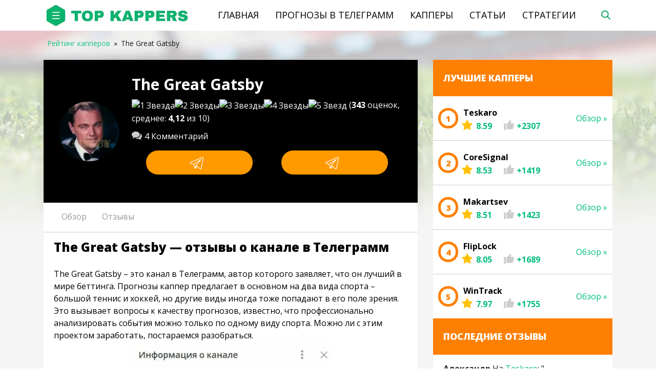

--- FILE ---
content_type: text/html; charset=UTF-8
request_url: https://top-kappers.ru/kaper/the-great-gatsby-otzyvy/
body_size: 35194
content:
<!DOCTYPE html>
<html>
<head lang="ru-RU">
    <title>The Great Gatsby: отзывы о канале в Телеграм 🤑 Заработок на казино</title>
    <meta charset="UTF-8">
    <meta http-equiv="X-UA-Compatible" content="IE=Edge">
    <meta name="viewport" content="width=device-width, initial-scale=1.0, maximum-scale=1.0, user-scalable=yes">
    <link rel="shortcut icon" href="https://top-kappers.ru/wp-content/themes/yelk-6/assets/images/favicon.ico" type="image/x-icon">
    <link rel="icon" href="https://top-kappers.ru/wp-content/themes/yelk-6/assets/images/favicon.ico" type="image/x-icon">
    <link rel="preload" as="image" href="/wp-content/themes/yelk-6/assets/images/logo.jpg.webp">
    <meta name='robots' content='index, follow, max-image-preview:large, max-snippet:-1, max-video-preview:-1' />

	<!-- This site is optimized with the Yoast SEO plugin v17.5 - https://yoast.com/wordpress/plugins/seo/ -->
	<meta name="description" content="Заработок на казино в Телеграмм【The Great Gatsby】Развод или нет ☛ Алгоритмы обыгрыша онлайн-казино от The Great Gatsby 🤑 Отзывы реальных людей 💬 Статистика выигрышей" />
	<link rel="canonical" href="https://top-kappers.ru/kaper/the-great-gatsby-otzyvy/" />
	<meta property="og:locale" content="ru_RU" />
	<meta property="og:type" content="article" />
	<meta property="og:title" content="The Great Gatsby: отзывы о канале в Телеграм 🤑 Заработок на казино" />
	<meta property="og:description" content="Заработок на казино в Телеграмм【The Great Gatsby】Развод или нет ☛ Алгоритмы обыгрыша онлайн-казино от The Great Gatsby 🤑 Отзывы реальных людей 💬 Статистика выигрышей" />
	<meta property="og:url" content="https://top-kappers.ru/kaper/the-great-gatsby-otzyvy/" />
	<meta property="og:site_name" content="Top-Kappers.ru" />
	<meta property="article:modified_time" content="2023-01-15T17:09:00+00:00" />
	<meta property="og:image" content="https://top-kappers.ru/wp-content/uploads/2022/12/The-Great-Gatsby.jpg" />
	<meta property="og:image:width" content="985" />
	<meta property="og:image:height" content="986" />
	<meta name="twitter:card" content="summary_large_image" />
	<meta name="twitter:label1" content="Примерное время для чтения" />
	<meta name="twitter:data1" content="3 минуты" />
	<script type="application/ld+json" class="yoast-schema-graph">{"@context":"https://schema.org","@graph":[{"@type":"WebSite","@id":"https://top-kappers.ru/#website","url":"https://top-kappers.ru/","name":"Top-Kappers.ru","description":"\u0420\u0435\u0439\u0442\u0438\u043d\u0433 \u043a\u0430\u043f\u043f\u0435\u0440\u043e\u0432","potentialAction":[{"@type":"SearchAction","target":{"@type":"EntryPoint","urlTemplate":"https://top-kappers.ru/?s={search_term_string}"},"query-input":"required name=search_term_string"}],"inLanguage":"ru-RU"},{"@type":"ImageObject","@id":"https://top-kappers.ru/kaper/the-great-gatsby-otzyvy/#primaryimage","inLanguage":"ru-RU","url":"https://top-kappers.ru/wp-content/uploads/2022/12/The-Great-Gatsby.jpg","contentUrl":"https://top-kappers.ru/wp-content/uploads/2022/12/The-Great-Gatsby.jpg","width":985,"height":986,"caption":"The Great Gatsby"},{"@type":"WebPage","@id":"https://top-kappers.ru/kaper/the-great-gatsby-otzyvy/#webpage","url":"https://top-kappers.ru/kaper/the-great-gatsby-otzyvy/","name":"The Great Gatsby: \u043e\u0442\u0437\u044b\u0432\u044b \u043e \u043a\u0430\u043d\u0430\u043b\u0435 \u0432 \u0422\u0435\u043b\u0435\u0433\u0440\u0430\u043c \ud83e\udd11 \u0417\u0430\u0440\u0430\u0431\u043e\u0442\u043e\u043a \u043d\u0430 \u043a\u0430\u0437\u0438\u043d\u043e","isPartOf":{"@id":"https://top-kappers.ru/#website"},"primaryImageOfPage":{"@id":"https://top-kappers.ru/kaper/the-great-gatsby-otzyvy/#primaryimage"},"datePublished":"2022-12-24T20:29:36+00:00","dateModified":"2023-01-15T17:09:00+00:00","description":"\u0417\u0430\u0440\u0430\u0431\u043e\u0442\u043e\u043a \u043d\u0430 \u043a\u0430\u0437\u0438\u043d\u043e \u0432 \u0422\u0435\u043b\u0435\u0433\u0440\u0430\u043c\u043c\u3010The Great Gatsby\u3011\u0420\u0430\u0437\u0432\u043e\u0434 \u0438\u043b\u0438 \u043d\u0435\u0442 \u261b \u0410\u043b\u0433\u043e\u0440\u0438\u0442\u043c\u044b \u043e\u0431\u044b\u0433\u0440\u044b\u0448\u0430 \u043e\u043d\u043b\u0430\u0439\u043d-\u043a\u0430\u0437\u0438\u043d\u043e \u043e\u0442 The Great Gatsby \ud83e\udd11 \u041e\u0442\u0437\u044b\u0432\u044b \u0440\u0435\u0430\u043b\u044c\u043d\u044b\u0445 \u043b\u044e\u0434\u0435\u0439 \ud83d\udcac \u0421\u0442\u0430\u0442\u0438\u0441\u0442\u0438\u043a\u0430 \u0432\u044b\u0438\u0433\u0440\u044b\u0448\u0435\u0439","breadcrumb":{"@id":"https://top-kappers.ru/kaper/the-great-gatsby-otzyvy/#breadcrumb"},"inLanguage":"ru-RU","potentialAction":[{"@type":"ReadAction","target":["https://top-kappers.ru/kaper/the-great-gatsby-otzyvy/"]}]},{"@type":"BreadcrumbList","@id":"https://top-kappers.ru/kaper/the-great-gatsby-otzyvy/#breadcrumb","itemListElement":[{"@type":"ListItem","position":1,"name":"Home","item":"https://top-kappers.ru/"},{"@type":"ListItem","position":2,"name":"The Great Gatsby"}]}]}</script>
	<!-- / Yoast SEO plugin. -->


<link rel="alternate" type="application/rss+xml" title="Top-Kappers.ru &raquo; Лента комментариев к &laquo;The Great Gatsby&raquo;" href="https://top-kappers.ru/kaper/the-great-gatsby-otzyvy/feed/" />

		<link rel='stylesheet' id='wp-components-css' href='https://top-kappers.ru/wp-includes/css/dist/components/style.min.css' type='text/css' media='all' />
<link rel='stylesheet' id='wp-block-editor-css' href='https://top-kappers.ru/wp-includes/css/dist/block-editor/style.min.css' type='text/css' media='all' />
<link rel='stylesheet' id='wp-reusable-blocks-css' href='https://top-kappers.ru/wp-includes/css/dist/reusable-blocks/style.min.css' type='text/css' media='all' />
<link rel='stylesheet' id='wp-editor-css' href='https://top-kappers.ru/wp-includes/css/dist/editor/style.min.css' type='text/css' media='all' />
<link rel='stylesheet' id='i2-pros-cons-block-style-css-css' href='https://top-kappers.ru/wp-content/plugins/i2-pro-cons/dist/blocks.editor.build.css' type='text/css' media='all' />
<style id='i2-pros-cons-block-style-css-inline-css' type='text/css'>
 .i2-pros-cons-wrapper .i2-cons,.i2-pros-cons-wrapper .i2-pros{width: 48%;} .i2-pros-cons-wrapper .i2-spacer{width: 4%; display:block;} .i2-pros-cons-main-wrapper .i2pctitle{text-align: center!important;} .i2-pros-cons-main-wrapper .i2pctitle{color: #ffffff!important;} .i2-pros-cons-main-wrapper .i2pctitle{background-color: #10c9a8!important;} .i2-pros-cons-wrapper .i2-cons-title,.i2-pros-cons-wrapper .i2-pros-title{font-size: 18px!important;} .i2-pros-cons-wrapper .i2-cons-title,.i2-pros-cons-wrapper .i2-pros-title{color: #ffffff!important;}.i2-pros-cons-wrapper .i2-pros-title {background-color: #10c9a8 !important;} .i2-pros-cons-wrapper .i2-cons-title{background-color: #f62d33!important;} .i2-pros-cons-wrapper .section ul li i{top: 4px!important;} .i2-pros-cons-wrapper .i2-pros  ul li i{color: #10c9a8!important;} .i2-pros-cons-wrapper .i2-cons ul li i{color: #f62d33!important;} .i2-pros-cons-main-wrapper .i2-button-wrapper a{color: #ffffff!important;} .i2-pros-cons-main-wrapper .i2-button-wrapper a{background-color: #10c9a8; border-color:#10c9a8;} .i2-pros-cons-main-wrapper .i2-button-wrapper a:hover{background-color: #f62d33; border-color:#f62d33;} .i2-pros-cons-main-wrapper .i2-button-wrapper a{line-height : 30px; font-size:16.5px;} .i2-pros-cons-main-wrapper .i2-button-wrapper a{min-width:35%; }
</style>
<link rel='stylesheet' id='i2-pros-and-cons-custom-fonts-icons-style-css' href='https://top-kappers.ru/wp-content/plugins/i2-pro-cons/dist/fonts/styles.css' type='text/css' media='all' />
<style id='classic-theme-styles-inline-css' type='text/css'>
/*! This file is auto-generated */
.wp-block-button__link{color:#fff;background-color:#32373c;border-radius:9999px;box-shadow:none;text-decoration:none;padding:calc(.667em + 2px) calc(1.333em + 2px);font-size:1.125em}.wp-block-file__button{background:#32373c;color:#fff;text-decoration:none}
</style>
<style id='global-styles-inline-css' type='text/css'>
body{--wp--preset--color--black: #000000;--wp--preset--color--cyan-bluish-gray: #abb8c3;--wp--preset--color--white: #ffffff;--wp--preset--color--pale-pink: #f78da7;--wp--preset--color--vivid-red: #cf2e2e;--wp--preset--color--luminous-vivid-orange: #ff6900;--wp--preset--color--luminous-vivid-amber: #fcb900;--wp--preset--color--light-green-cyan: #7bdcb5;--wp--preset--color--vivid-green-cyan: #00d084;--wp--preset--color--pale-cyan-blue: #8ed1fc;--wp--preset--color--vivid-cyan-blue: #0693e3;--wp--preset--color--vivid-purple: #9b51e0;--wp--preset--gradient--vivid-cyan-blue-to-vivid-purple: linear-gradient(135deg,rgba(6,147,227,1) 0%,rgb(155,81,224) 100%);--wp--preset--gradient--light-green-cyan-to-vivid-green-cyan: linear-gradient(135deg,rgb(122,220,180) 0%,rgb(0,208,130) 100%);--wp--preset--gradient--luminous-vivid-amber-to-luminous-vivid-orange: linear-gradient(135deg,rgba(252,185,0,1) 0%,rgba(255,105,0,1) 100%);--wp--preset--gradient--luminous-vivid-orange-to-vivid-red: linear-gradient(135deg,rgba(255,105,0,1) 0%,rgb(207,46,46) 100%);--wp--preset--gradient--very-light-gray-to-cyan-bluish-gray: linear-gradient(135deg,rgb(238,238,238) 0%,rgb(169,184,195) 100%);--wp--preset--gradient--cool-to-warm-spectrum: linear-gradient(135deg,rgb(74,234,220) 0%,rgb(151,120,209) 20%,rgb(207,42,186) 40%,rgb(238,44,130) 60%,rgb(251,105,98) 80%,rgb(254,248,76) 100%);--wp--preset--gradient--blush-light-purple: linear-gradient(135deg,rgb(255,206,236) 0%,rgb(152,150,240) 100%);--wp--preset--gradient--blush-bordeaux: linear-gradient(135deg,rgb(254,205,165) 0%,rgb(254,45,45) 50%,rgb(107,0,62) 100%);--wp--preset--gradient--luminous-dusk: linear-gradient(135deg,rgb(255,203,112) 0%,rgb(199,81,192) 50%,rgb(65,88,208) 100%);--wp--preset--gradient--pale-ocean: linear-gradient(135deg,rgb(255,245,203) 0%,rgb(182,227,212) 50%,rgb(51,167,181) 100%);--wp--preset--gradient--electric-grass: linear-gradient(135deg,rgb(202,248,128) 0%,rgb(113,206,126) 100%);--wp--preset--gradient--midnight: linear-gradient(135deg,rgb(2,3,129) 0%,rgb(40,116,252) 100%);--wp--preset--font-size--small: 13px;--wp--preset--font-size--medium: 20px;--wp--preset--font-size--large: 36px;--wp--preset--font-size--x-large: 42px;--wp--preset--spacing--20: 0.44rem;--wp--preset--spacing--30: 0.67rem;--wp--preset--spacing--40: 1rem;--wp--preset--spacing--50: 1.5rem;--wp--preset--spacing--60: 2.25rem;--wp--preset--spacing--70: 3.38rem;--wp--preset--spacing--80: 5.06rem;--wp--preset--shadow--natural: 6px 6px 9px rgba(0, 0, 0, 0.2);--wp--preset--shadow--deep: 12px 12px 50px rgba(0, 0, 0, 0.4);--wp--preset--shadow--sharp: 6px 6px 0px rgba(0, 0, 0, 0.2);--wp--preset--shadow--outlined: 6px 6px 0px -3px rgba(255, 255, 255, 1), 6px 6px rgba(0, 0, 0, 1);--wp--preset--shadow--crisp: 6px 6px 0px rgba(0, 0, 0, 1);}:where(.is-layout-flex){gap: 0.5em;}:where(.is-layout-grid){gap: 0.5em;}body .is-layout-flow > .alignleft{float: left;margin-inline-start: 0;margin-inline-end: 2em;}body .is-layout-flow > .alignright{float: right;margin-inline-start: 2em;margin-inline-end: 0;}body .is-layout-flow > .aligncenter{margin-left: auto !important;margin-right: auto !important;}body .is-layout-constrained > .alignleft{float: left;margin-inline-start: 0;margin-inline-end: 2em;}body .is-layout-constrained > .alignright{float: right;margin-inline-start: 2em;margin-inline-end: 0;}body .is-layout-constrained > .aligncenter{margin-left: auto !important;margin-right: auto !important;}body .is-layout-constrained > :where(:not(.alignleft):not(.alignright):not(.alignfull)){max-width: var(--wp--style--global--content-size);margin-left: auto !important;margin-right: auto !important;}body .is-layout-constrained > .alignwide{max-width: var(--wp--style--global--wide-size);}body .is-layout-flex{display: flex;}body .is-layout-flex{flex-wrap: wrap;align-items: center;}body .is-layout-flex > *{margin: 0;}body .is-layout-grid{display: grid;}body .is-layout-grid > *{margin: 0;}:where(.wp-block-columns.is-layout-flex){gap: 2em;}:where(.wp-block-columns.is-layout-grid){gap: 2em;}:where(.wp-block-post-template.is-layout-flex){gap: 1.25em;}:where(.wp-block-post-template.is-layout-grid){gap: 1.25em;}.has-black-color{color: var(--wp--preset--color--black) !important;}.has-cyan-bluish-gray-color{color: var(--wp--preset--color--cyan-bluish-gray) !important;}.has-white-color{color: var(--wp--preset--color--white) !important;}.has-pale-pink-color{color: var(--wp--preset--color--pale-pink) !important;}.has-vivid-red-color{color: var(--wp--preset--color--vivid-red) !important;}.has-luminous-vivid-orange-color{color: var(--wp--preset--color--luminous-vivid-orange) !important;}.has-luminous-vivid-amber-color{color: var(--wp--preset--color--luminous-vivid-amber) !important;}.has-light-green-cyan-color{color: var(--wp--preset--color--light-green-cyan) !important;}.has-vivid-green-cyan-color{color: var(--wp--preset--color--vivid-green-cyan) !important;}.has-pale-cyan-blue-color{color: var(--wp--preset--color--pale-cyan-blue) !important;}.has-vivid-cyan-blue-color{color: var(--wp--preset--color--vivid-cyan-blue) !important;}.has-vivid-purple-color{color: var(--wp--preset--color--vivid-purple) !important;}.has-black-background-color{background-color: var(--wp--preset--color--black) !important;}.has-cyan-bluish-gray-background-color{background-color: var(--wp--preset--color--cyan-bluish-gray) !important;}.has-white-background-color{background-color: var(--wp--preset--color--white) !important;}.has-pale-pink-background-color{background-color: var(--wp--preset--color--pale-pink) !important;}.has-vivid-red-background-color{background-color: var(--wp--preset--color--vivid-red) !important;}.has-luminous-vivid-orange-background-color{background-color: var(--wp--preset--color--luminous-vivid-orange) !important;}.has-luminous-vivid-amber-background-color{background-color: var(--wp--preset--color--luminous-vivid-amber) !important;}.has-light-green-cyan-background-color{background-color: var(--wp--preset--color--light-green-cyan) !important;}.has-vivid-green-cyan-background-color{background-color: var(--wp--preset--color--vivid-green-cyan) !important;}.has-pale-cyan-blue-background-color{background-color: var(--wp--preset--color--pale-cyan-blue) !important;}.has-vivid-cyan-blue-background-color{background-color: var(--wp--preset--color--vivid-cyan-blue) !important;}.has-vivid-purple-background-color{background-color: var(--wp--preset--color--vivid-purple) !important;}.has-black-border-color{border-color: var(--wp--preset--color--black) !important;}.has-cyan-bluish-gray-border-color{border-color: var(--wp--preset--color--cyan-bluish-gray) !important;}.has-white-border-color{border-color: var(--wp--preset--color--white) !important;}.has-pale-pink-border-color{border-color: var(--wp--preset--color--pale-pink) !important;}.has-vivid-red-border-color{border-color: var(--wp--preset--color--vivid-red) !important;}.has-luminous-vivid-orange-border-color{border-color: var(--wp--preset--color--luminous-vivid-orange) !important;}.has-luminous-vivid-amber-border-color{border-color: var(--wp--preset--color--luminous-vivid-amber) !important;}.has-light-green-cyan-border-color{border-color: var(--wp--preset--color--light-green-cyan) !important;}.has-vivid-green-cyan-border-color{border-color: var(--wp--preset--color--vivid-green-cyan) !important;}.has-pale-cyan-blue-border-color{border-color: var(--wp--preset--color--pale-cyan-blue) !important;}.has-vivid-cyan-blue-border-color{border-color: var(--wp--preset--color--vivid-cyan-blue) !important;}.has-vivid-purple-border-color{border-color: var(--wp--preset--color--vivid-purple) !important;}.has-vivid-cyan-blue-to-vivid-purple-gradient-background{background: var(--wp--preset--gradient--vivid-cyan-blue-to-vivid-purple) !important;}.has-light-green-cyan-to-vivid-green-cyan-gradient-background{background: var(--wp--preset--gradient--light-green-cyan-to-vivid-green-cyan) !important;}.has-luminous-vivid-amber-to-luminous-vivid-orange-gradient-background{background: var(--wp--preset--gradient--luminous-vivid-amber-to-luminous-vivid-orange) !important;}.has-luminous-vivid-orange-to-vivid-red-gradient-background{background: var(--wp--preset--gradient--luminous-vivid-orange-to-vivid-red) !important;}.has-very-light-gray-to-cyan-bluish-gray-gradient-background{background: var(--wp--preset--gradient--very-light-gray-to-cyan-bluish-gray) !important;}.has-cool-to-warm-spectrum-gradient-background{background: var(--wp--preset--gradient--cool-to-warm-spectrum) !important;}.has-blush-light-purple-gradient-background{background: var(--wp--preset--gradient--blush-light-purple) !important;}.has-blush-bordeaux-gradient-background{background: var(--wp--preset--gradient--blush-bordeaux) !important;}.has-luminous-dusk-gradient-background{background: var(--wp--preset--gradient--luminous-dusk) !important;}.has-pale-ocean-gradient-background{background: var(--wp--preset--gradient--pale-ocean) !important;}.has-electric-grass-gradient-background{background: var(--wp--preset--gradient--electric-grass) !important;}.has-midnight-gradient-background{background: var(--wp--preset--gradient--midnight) !important;}.has-small-font-size{font-size: var(--wp--preset--font-size--small) !important;}.has-medium-font-size{font-size: var(--wp--preset--font-size--medium) !important;}.has-large-font-size{font-size: var(--wp--preset--font-size--large) !important;}.has-x-large-font-size{font-size: var(--wp--preset--font-size--x-large) !important;}
.wp-block-navigation a:where(:not(.wp-element-button)){color: inherit;}
:where(.wp-block-post-template.is-layout-flex){gap: 1.25em;}:where(.wp-block-post-template.is-layout-grid){gap: 1.25em;}
:where(.wp-block-columns.is-layout-flex){gap: 2em;}:where(.wp-block-columns.is-layout-grid){gap: 2em;}
.wp-block-pullquote{font-size: 1.5em;line-height: 1.6;}
</style>
<link rel='stylesheet' id='wp-postratings-css' href='https://top-kappers.ru/wp-content/plugins/wp-postratings/css/postratings-css.css' type='text/css' media='all' />
<link rel='stylesheet' id='wpdiscuz-font-awesome-css' href='https://top-kappers.ru/wp-content/plugins/wpdiscuz/assets/third-party/font-awesome-5.0.6/css/fontawesome-all.min.css' type='text/css' media='all' />
<link rel='stylesheet' id='wpdiscuz-frontend-css-css' href='https://top-kappers.ru/wp-content/plugins/wpdiscuz/assets/css/wpdiscuz.css' type='text/css' media='all' />
<link rel='stylesheet' id='wpdiscuz-user-content-css-css' href='https://top-kappers.ru/wp-content/plugins/wpdiscuz/assets/css/wpdiscuz-user-content.css' type='text/css' media='all' />
<link rel='stylesheet' id='wmu-colorbox-css-css' href='https://top-kappers.ru/wp-content/plugins/wpdiscuz-media-uploader/assets/third-party/colorbox/colorbox.min.css' type='text/css' media='all' />
<link rel='stylesheet' id='wmu-frontend-css-css' href='https://top-kappers.ru/wp-content/plugins/wpdiscuz-media-uploader/assets/css/wmu-frontend.css' type='text/css' media='all' />
<link rel='stylesheet' id='wpfront-scroll-top-css' href='https://top-kappers.ru/wp-content/plugins/wpfront-scroll-top/css/wpfront-scroll-top.min.css' type='text/css' media='all' />
<link rel='stylesheet' id='font-awesome-css' href='https://maxcdn.bootstrapcdn.com/font-awesome/4.7.0/css/font-awesome.min.css' type='text/css' media='all' />
<link rel='stylesheet' id='wpdiscuz-smile-css-css' href='https://top-kappers.ru/wp-content/plugins/wpdiscuz-emoticons/assets/css/wpdiscuz-smile.css' type='text/css' media='all' />
<link rel='stylesheet' id='bootstrap-css' href='https://top-kappers.ru/wp-content/themes/yelk-6/assets/css/bootstrap.min.css' type='text/css' media='all' />
<link rel='stylesheet' id='prognoz-application-style-css' href='https://top-kappers.ru/wp-content/themes/yelk-6/assets/css/application.css' type='text/css' media='all' />
<link rel='stylesheet' id='jquery-modal-style-css' href='https://top-kappers.ru/wp-content/themes/yelk-6/assets/css/jquery.modal.min.css' type='text/css' media='all' />
<link rel='stylesheet' id='theme-style-css' href='https://top-kappers.ru/wp-content/themes/yelk-6/style.css' type='text/css' media='all' />
<link rel='stylesheet' id='popup-bet-css' href='https://top-kappers.ru/wp-content/themes/yelk-6/bet/css/style.css?v=1768934415' type='text/css' media='all' />
<link rel='stylesheet' id='dco-comment-attachment-css' href='https://top-kappers.ru/wp-content/plugins/commentdcoattachment-custom/assets/dco-comment-attachment.css' type='text/css' media='all' />
<script type='text/javascript' src='https://top-kappers.ru/wp-content/themes/yelk-6/assets/js/vendor/jquery.min.js' id='jquery-js'></script>
<script type='text/javascript' id='show_ajax_comments-js-extra'>
/* <![CDATA[ */
var custom_ajax_comment_params = {"ajaxurl":"https:\/\/top-kappers.ru\/wp-admin\/admin-ajax.php"};
/* ]]> */
</script>
<script type='text/javascript' src='https://top-kappers.ru/wp-content/plugins/show_ug_comments/js/show-ajax-comments.js' id='show_ajax_comments-js'></script>
<meta name="cdp-version" content="1.5.0" />            <style>
                #wpcomm .wc_new_comment{background:#00B38F;}
                #wpcomm .wc_new_reply{background:#00B38F;}
                #wpcomm .wc-form-wrapper{ background:none; } /* ->formBGColor */
                #wpcomm .wpdiscuz-front-actions{background:#F9F9F9;}
                #wpcomm .wpdiscuz-subscribe-bar{background:#F9F9F9;}
                #wpcomm select,
                #wpcomm input[type="text"],
                #wpcomm input[type="email"],
                #wpcomm input[type="url"],
                #wpcomm input[type="date"],
                #wpcomm input[type="color"]{border:#D9D9D9 1px solid;}
                #wpcomm .wc-comment .wc-comment-right{background:#FEFEFE;}
                #wpcomm .wc-reply .wc-comment-right{background:#F8F8F8;}
                #wpcomm .wc-comment-right .wc-comment-text, 
                #wpcomm .wc-comment-right .wc-comment-text *{
                    font-size:14px;
                }
                #wpcomm .wc-blog-administrator > .wc-comment-right .wc-comment-author, #wpcomm .wc-blog-administrator > .wc-comment-right .wc-comment-author a{color:#00B38F;}#wpcomm .wc-blog-administrator > .wc-comment-left .wc-comment-label{color:#00B38F; border:none; border-bottom: 1px solid #dddddd; }#wpcomm .wc-blog-editor > .wc-comment-right .wc-comment-author, #wpcomm .wc-blog-editor > .wc-comment-right .wc-comment-author a{color:#00B38F;}#wpcomm .wc-blog-editor > .wc-comment-left .wc-comment-label{color:#00B38F; border:none; border-bottom: 1px solid #dddddd; }#wpcomm .wc-blog-author > .wc-comment-right .wc-comment-author, #wpcomm .wc-blog-author > .wc-comment-right .wc-comment-author a{color:#00B38F;}#wpcomm .wc-blog-author > .wc-comment-left .wc-comment-label{color:#00B38F; border:none; border-bottom: 1px solid #dddddd; }#wpcomm .wc-blog-contributor > .wc-comment-right .wc-comment-author, #wpcomm .wc-blog-contributor > .wc-comment-right .wc-comment-author a{color:#00B38F;}#wpcomm .wc-blog-contributor > .wc-comment-left .wc-comment-label{color:#00B38F; border:none; border-bottom: 1px solid #dddddd; }#wpcomm .wc-blog-subscriber > .wc-comment-right .wc-comment-author, #wpcomm .wc-blog-subscriber > .wc-comment-right .wc-comment-author a{color:#00B38F;}#wpcomm .wc-blog-subscriber > .wc-comment-left .wc-comment-label{color:#00B38F; border:none; border-bottom: 1px solid #dddddd; }#wpcomm .wc-blog-wpseo_manager > .wc-comment-right .wc-comment-author, #wpcomm .wc-blog-wpseo_manager > .wc-comment-right .wc-comment-author a{color:#00B38F;}#wpcomm .wc-blog-wpseo_manager > .wc-comment-left .wc-comment-label{color:#00B38F; border:none; border-bottom: 1px solid #dddddd; }#wpcomm .wc-blog-wpseo_editor > .wc-comment-right .wc-comment-author, #wpcomm .wc-blog-wpseo_editor > .wc-comment-right .wc-comment-author a{color:#00B38F;}#wpcomm .wc-blog-wpseo_editor > .wc-comment-left .wc-comment-label{color:#00B38F; border:none; border-bottom: 1px solid #dddddd; }#wpcomm .wc-blog-post_author > .wc-comment-right .wc-comment-author, #wpcomm .wc-blog-post_author > .wc-comment-right .wc-comment-author a{color:#00B38F;}#wpcomm .wc-blog-post_author > .wc-comment-left .wc-comment-label{color:#00B38F; border:none; border-bottom: 1px solid #dddddd; }#wpcomm .wc-blog-guest > .wc-comment-right .wc-comment-author, #wpcomm .wc-blog-guest > .wc-comment-right .wc-comment-author a{color:#00B38F;}#wpcomm .wc-blog-guest > .wc-comment-left .wc-comment-label{color:#00B38F; border:none; border-bottom: 1px solid #dddddd; }#wpcomm .wc-blog-developer > .wc-comment-right .wc-comment-author, #wpcomm .wc-blog-developer > .wc-comment-right .wc-comment-author a{color:#00B38F;}#wpcomm .wc-blog-developer > .wc-comment-left .wc-comment-label{color:#00B38F; border:none; border-bottom: 1px solid #dddddd; }#wpcomm .wc-blog-css_js_designer > .wc-comment-right .wc-comment-author, #wpcomm .wc-blog-css_js_designer > .wc-comment-right .wc-comment-author a{color:#00B38F;}#wpcomm .wc-blog-css_js_designer > .wc-comment-left .wc-comment-label{color:#00B38F; border:none; border-bottom: 1px solid #dddddd; }#wpcomm .wc-blog-seo_content_manager > .wc-comment-right .wc-comment-author, #wpcomm .wc-blog-seo_content_manager > .wc-comment-right .wc-comment-author a{color:#00B38F;}#wpcomm .wc-blog-seo_content_manager > .wc-comment-left .wc-comment-label{color:#00B38F; border:none; border-bottom: 1px solid #dddddd; }#wpcomm .wc-blog-seo_comment_management > .wc-comment-right .wc-comment-author, #wpcomm .wc-blog-seo_comment_management > .wc-comment-right .wc-comment-author a{color:#00B38F;}#wpcomm .wc-blog-seo_comment_management > .wc-comment-left .wc-comment-label{color:#00B38F; border:none; border-bottom: 1px solid #dddddd; }#wpcomm .wc-blog-seo_editor2 > .wc-comment-right .wc-comment-author, #wpcomm .wc-blog-seo_editor2 > .wc-comment-right .wc-comment-author a{color:#00B38F;}#wpcomm .wc-blog-seo_editor2 > .wc-comment-left .wc-comment-label{color:#00B38F; border:none; border-bottom: 1px solid #dddddd; }#wpcomm .wc-blog-seo_comment_editor > .wc-comment-right .wc-comment-author, #wpcomm .wc-blog-seo_comment_editor > .wc-comment-right .wc-comment-author a{color:#00B38F;}#wpcomm .wc-blog-seo_comment_editor > .wc-comment-left .wc-comment-label{color:#00B38F; border:none; border-bottom: 1px solid #dddddd; }                #wpcomm .wc-comment .wc-comment-left .wc-comment-label{ background: #ffffff;}
                #wpcomm .wc-comment-left .wc-follow-user{color:#00B38F;}
                #wpcomm .wc-load-more-submit{border:1px solid #D9D9D9;}
                #wpcomm .wc-new-loaded-comment > .wc-comment-right{background:#FFFAD6;}
                #wpcomm .wpdiscuz-subscribe-bar{color:#777;}
                #wpcomm .wpdiscuz-front-actions .wpdiscuz-sbs-wrap span{color: #777;}
                #wpcomm .page-numbers{color:#555;border:#555 1px solid;}
                #wpcomm span.current{background:#555;}
                #wpcomm .wpdiscuz-readmore{cursor:pointer;color:#00B38F;}
                #wpcomm .wpdiscuz-textarea-wrap{border:#D9D9D9 1px solid;} .wpd-custom-field .wcf-pasiv-star, #wpcomm .wpdiscuz-item .wpdiscuz-rating > label {color: #DDDDDD;}
                #wpcomm .wpdiscuz-item .wpdiscuz-rating:not(:checked) > label:hover,.wpdiscuz-rating:not(:checked) > label:hover ~ label {   }#wpcomm .wpdiscuz-item .wpdiscuz-rating > input ~ label:hover, #wpcomm .wpdiscuz-item .wpdiscuz-rating > input:not(:checked) ~ label:hover ~ label, #wpcomm .wpdiscuz-item .wpdiscuz-rating > input:not(:checked) ~ label:hover ~ label{color: #FFED85;} 
                #wpcomm .wpdiscuz-item .wpdiscuz-rating > input:checked ~ label:hover, #wpcomm .wpdiscuz-item .wpdiscuz-rating > input:checked ~ label:hover, #wpcomm .wpdiscuz-item .wpdiscuz-rating > label:hover ~ input:checked ~ label, #wpcomm .wpdiscuz-item .wpdiscuz-rating > input:checked + label:hover ~ label, #wpcomm .wpdiscuz-item .wpdiscuz-rating > input:checked ~ label:hover ~ label, .wpd-custom-field .wcf-active-star, #wpcomm .wpdiscuz-item .wpdiscuz-rating > input:checked ~ label{ color:#FFD700;}
                #wpcomm .wc-comment-header{border-top: 1px solid #dedede;}
                #wpcomm .wc-reply .wc-comment-header{border-top: 1px solid #dedede;}
                /* Buttons */
                #wpcomm button, 
                #wpcomm input[type="button"], 
                #wpcomm input[type="reset"], 
                #wpcomm input[type="submit"]{ border: 1px solid #555555; color: #FFFFFF; background-color: #555555; }
                #wpcomm button:hover, 
                #wpcomm button:focus,
                #wpcomm input[type="button"]:hover, 
                #wpcomm input[type="button"]:focus, 
                #wpcomm input[type="reset"]:hover, 
                #wpcomm input[type="reset"]:focus, 
                #wpcomm input[type="submit"]:hover, 
                #wpcomm input[type="submit"]:focus{ border: 1px solid #333333; background-color: #333333;  }
                #wpcomm .wpdiscuz-sort-buttons{color:#777777;}
                #wpcomm .wpdiscuz-sort-button{color:#777777; cursor:pointer;}
                #wpcomm .wpdiscuz-sort-button:hover{color:#00B38F!important;cursor:pointer;}
                #wpcomm .wpdiscuz-sort-button-active{color:#00B38F!important;cursor:default!important;}
                #wpcomm .wc-cta-button, 
                #wpcomm .wc-cta-button-x{color:#777777; }
                #wpcomm .wc-vote-link.wc-up{color:#999999;}
                #wpcomm .wc-vote-link.wc-down{color:#999999;}
                #wpcomm .wc-vote-result{color:#999999;}
                #wpcomm .wpf-cta{color:#999999; }
                #wpcomm .wc-comment-link .wc-share-link .wpf-cta{color:#eeeeee;}
                #wpcomm .wc-footer-left .wc-reply-button{border:1px solid #00B38F!important; color: #00B38F;}
                #wpcomm .wpf-cta:hover{background:#00B38F!important; color:#FFFFFF;}
                #wpcomm .wc-footer-left .wc-reply-button.wc-cta-active, #wpcomm .wc-cta-active{background:#00B38F!important; color:#FFFFFF;}
                #wpcomm .wc-cta-button:hover{background:#00B38F!important; color:#FFFFFF;}
                #wpcomm .wc-footer-right .wc-toggle,
                #wpcomm .wc-footer-right .wc-toggle a,
                #wpcomm .wc-footer-right .wc-toggle i{color:#00B38F;}
                /* STICKY COMMENT HEADER */
                #wpcomm .wc-sticky-comment.wc-comment .wc-comment-header .wpd-sticky{background: #1ecea8; color: #ffffff; }
                #wpcomm .wc-closed-comment.wc-comment .wc-comment-header .wpd-closed{background: #aaaaaa; color: #ffffff;}
                /* PRIVATE COMMENT HEADER */
                #wpcomm .wc-private-comment.wc-comment .wc-comment-header .wpd-private{background: #999999; color: #ffffff;}
                /* FOLLOW LINK */

                #wpcomm .wc-follow{color:#777777;}
                #wpcomm .wc-follow-active{color:#ff7a00;}
                #wpcomm .wc-follow:hover i,
                #wpcomm .wc-unfollow:hover i,
                #wpcomm .wc-follow-active:hover i{color:#00B38F;}
                                .wpd-wrapper .wpd-list-item.wpd-active{border-top: 3px solid #00B38F;}
                #wpcomm .wmu-active{ border-bottom:1px solid #00B38F;} #wpcomm .wmu-active .wpdiscuz-button{ -ms-filter: contrast(50%); -o-filter: contrast(50%); -webkit-filter: contrast(50%); -moz-filter: contrast(50%); filter: contrast(50%); }                #wpcomm .wc-comment-right .wc-comment-text img {
	max-height: 602px;
	max-width: 400px!important;
	height: auto;
}
            </style>
            		<script>
			document.documentElement.className = document.documentElement.className.replace( 'no-js', 'js' );
		</script>
				<style>
			.no-js img.lazyload { display: none; }
			figure.wp-block-image img.lazyloading { min-width: 150px; }
							.lazyload, .lazyloading { opacity: 0; }
				.lazyloaded {
					opacity: 1;
					transition: opacity 400ms;
					transition-delay: 0ms;
				}
					</style>
		<style type="text/css">.recentcomments a{display:inline !important;padding:0 !important;margin:0 !important;}</style>

<!-- CJT Global Block (8) - sbjs header init - START -->
<script
    src="/wp-content/themes/yelk-6/assets/js/sbjs_header.js"
    type="text/javascript">
</script>

<!-- CJT Global Block (8) - sbjs header init - END -->

    <!-- Yandex.Metrika counter -->
<script type="text/javascript" >
   (function(m,e,t,r,i,k,a){m[i]=m[i]||function(){(m[i].a=m[i].a||[]).push(arguments)};
   m[i].l=1*new Date();
   for (var j = 0; j < document.scripts.length; j++) {if (document.scripts[j].src === r) { return; }}
   k=e.createElement(t),a=e.getElementsByTagName(t)[0],k.async=1,k.src=r,a.parentNode.insertBefore(k,a)})
   (window, document, "script", "https://mc.yandex.ru/metrika/tag.js", "ym");

   ym(99188996, "init", {
        clickmap:true,
        trackLinks:true,
        accurateTrackBounce:true
   });
</script>
<!-- /Yandex.Metrika counter -->
</head>
<body class="postid-22751">
<header>
    <div class="container">
        <nav class="navbar navbar-expand-lg navbar-light">
                            <a title="logo" href="/" class="styleLogo">
                </a>
                        <div class="blockSearch blockSearch-mobile">
                <form method="get" id="searchform-1" action="https://top-kappers.ru/">
                    <div class="search-wrapper">
        <div class="input-holder">
    		<input type="text" name="s" class="search-input"  placeholder="Поиск"/>
    		<button class="search-icon" onclick="searchToggle(this, event);"><span></span></button>
    	</div>
        <span class="close" onclick="searchToggle(this, event);"></span>
    </div>
                </form>
            </div>
            <button class="navbar-toggler" type="button" data-toggle="collapse" data-target="#navbarsExample05"
                    aria-controls="navbarsExample05" aria-expanded="false" aria-label="Toggle navigation">
                <span class="navbar-toggler-icon"></span>
            </button>
            <div class="collapse navbar-collapse justify-content-end js-WidthNav" id="navbarsExample05">
                <ul id="menu-menu-top" class="mobile-menu"><li id="menu-item-8" class="menu-item menu-item-type-custom menu-item-object-custom menu-item-8 text-dark nav-link"><a href="/">Главная</a></li>
<li id="menu-item-14758" class="menu-item menu-item-type-post_type menu-item-object-page menu-item-14758 text-dark nav-link"><a href="https://top-kappers.ru/prognozy-v-telegramm/">Прогнозы в телеграмм</a></li>
<li id="menu-item-4157" class="menu-item menu-item-type-custom menu-item-object-custom menu-item-has-children menu-item-4157 text-dark nav-link"><a href="#">Капперы</a>
<ul class="sub-menu">
	<li id="menu-item-547" class="menu-item menu-item-type-post_type menu-item-object-page menu-item-547 text-dark nav-link"><a href="https://top-kappers.ru/kappery-v-telegramme/">Капперы в Телеграмме</a></li>
	<li id="menu-item-4158" class="menu-item menu-item-type-taxonomy menu-item-object-kappercategory menu-item-4158 text-dark nav-link"><a href="https://top-kappers.ru/kappercategory/besplatnye-kappery/">Бесплатные капперы</a></li>
	<li id="menu-item-4159" class="menu-item menu-item-type-taxonomy menu-item-object-kappercategory menu-item-4159 text-dark nav-link"><a href="https://top-kappers.ru/verifikator-kapperov/">Верификатор капперов</a></li>
	<li id="menu-item-4160" class="menu-item menu-item-type-taxonomy menu-item-object-kappercategory menu-item-4160 text-dark nav-link"><a href="https://top-kappers.ru/zarubezhnye-kappery/">Зарубежные капперы</a></li>
	<li id="menu-item-4162" class="menu-item menu-item-type-taxonomy menu-item-object-kappercategory menu-item-4162 text-dark nav-link"><a href="https://top-kappers.ru/kappery-moshenniki/">Капперы-мошенники</a></li>
	<li id="menu-item-4161" class="menu-item menu-item-type-taxonomy menu-item-object-kappercategory menu-item-4161 text-dark nav-link"><a href="https://top-kappers.ru/kappery-mira/">Капперы мира</a></li>
	<li id="menu-item-4163" class="menu-item menu-item-type-taxonomy menu-item-object-kappercategory menu-item-4163 text-dark nav-link"><a href="https://top-kappers.ru/kappercategory/luchshie-kappery/">Лучшие капперы</a></li>
	<li id="menu-item-4523" class="menu-item menu-item-type-taxonomy menu-item-object-kappercategory menu-item-4523 text-dark nav-link"><a href="https://top-kappers.ru/kappery-basketbol/">Капперы баскетбол</a></li>
	<li id="menu-item-4525" class="menu-item menu-item-type-taxonomy menu-item-object-kappercategory menu-item-4525 text-dark nav-link"><a href="https://top-kappers.ru/kappery-futbol/">Капперы футбол</a></li>
	<li id="menu-item-4168" class="menu-item menu-item-type-taxonomy menu-item-object-kappercategory menu-item-4168 text-dark nav-link"><a href="https://top-kappers.ru/kappercategory/otzyvy/">Отзывы</a></li>
	<li id="menu-item-4524" class="menu-item menu-item-type-taxonomy menu-item-object-kappercategory menu-item-4524 text-dark nav-link"><a href="https://top-kappers.ru/kappery-instagram/">Капперы инстаграм</a></li>
	<li id="menu-item-4527" class="menu-item menu-item-type-taxonomy menu-item-object-kappercategory menu-item-4527 text-dark nav-link"><a href="https://top-kappers.ru/kappery-vk/">Капперы ВК</a></li>
	<li id="menu-item-4164" class="menu-item menu-item-type-taxonomy menu-item-object-kappercategory menu-item-4164 text-dark nav-link"><a href="https://top-kappers.ru/kappercategory/platnye-kappery/">Платные капперы</a></li>
	<li id="menu-item-4165" class="menu-item menu-item-type-taxonomy menu-item-object-kappercategory menu-item-4165 text-dark nav-link"><a href="https://top-kappers.ru/sajty-kapperov/">Сайты капперов</a></li>
	<li id="menu-item-4166" class="menu-item menu-item-type-taxonomy menu-item-object-kappercategory menu-item-4166 text-dark nav-link"><a href="https://top-kappers.ru/tennis-kappery/">Теннис капперы</a></li>
	<li id="menu-item-8843" class="menu-item menu-item-type-taxonomy menu-item-object-kappercategory menu-item-8843 text-dark nav-link"><a href="https://top-kappers.ru/hokkey-kappery/">Хоккей капперы</a></li>
	<li id="menu-item-4167" class="menu-item menu-item-type-taxonomy menu-item-object-kappercategory menu-item-4167 text-dark nav-link"><a href="https://top-kappers.ru/yutub-kappery/">Ютуб капперы</a></li>
	<li id="menu-item-4590" class="menu-item menu-item-type-post_type menu-item-object-page menu-item-4590 text-dark nav-link"><a href="https://top-kappers.ru/%D0%BF%D1%80%D0%BE%D0%B2%D0%B5%D1%80%D0%B5%D0%BD%D0%BD%D1%8B%D0%B5-%D0%BA%D0%B0%D0%BF%D0%BF%D0%B5%D1%80%D1%8B/">Проверенные капперы</a></li>
	<li id="menu-item-4591" class="menu-item menu-item-type-post_type menu-item-object-page menu-item-4591 text-dark nav-link"><a href="https://top-kappers.ru/%D0%BF%D1%80%D0%BE%D1%84%D0%B5%D1%81%D1%81%D0%B8%D0%BE%D0%BD%D0%B0%D0%BB%D1%8C%D0%BD%D1%8B%D0%B5-%D0%BA%D0%B0%D0%BF%D0%BF%D0%B5%D1%80%D1%8B/">Профессиональные капперы</a></li>
	<li id="menu-item-5358" class="menu-item menu-item-type-taxonomy menu-item-object-kappercategory menu-item-5358 text-dark nav-link"><a href="https://top-kappers.ru/dogovornye-matchi-telegramm-kanaly/">Договорные матчи телеграмм каналы</a></li>
	<li id="menu-item-5374" class="menu-item menu-item-type-taxonomy menu-item-object-kappercategory menu-item-5374 text-dark nav-link"><a href="https://top-kappers.ru/kappercategory/dogovornye-matchi/">Договорные матчи</a></li>
	<li id="menu-item-5676" class="menu-item menu-item-type-taxonomy menu-item-object-kappercategory menu-item-5676 text-dark nav-link"><a href="https://top-kappers.ru/kappercategory/top-kapperov-s-prognozami-na-kibersport/">ТОП капперов с прогнозами на киберспорт</a></li>
</ul>
</li>
<li id="menu-item-4453" class="menu-item menu-item-type-custom menu-item-object-custom menu-item-has-children menu-item-4453 text-dark nav-link"><a href="#">Статьи</a>
<ul class="sub-menu">
	<li id="menu-item-4452" class="menu-item menu-item-type-post_type menu-item-object-page menu-item-4452 text-dark nav-link"><a href="https://top-kappers.ru/%D1%8D%D0%BA%D1%81%D0%BF%D1%80%D0%B5%D1%81%D1%81-%D0%BF%D1%80%D0%BE%D0%B3%D0%BD%D0%BE%D0%B7%D1%8B-%D0%B8-%D1%81%D1%82%D0%B0%D0%B2%D0%BA%D0%B8/">Экспресс прогнозы и ставки</a></li>
	<li id="menu-item-4400" class="menu-item menu-item-type-post_type menu-item-object-page menu-item-4400 text-dark nav-link"><a href="https://top-kappers.ru/%D1%81%D1%82%D0%B0%D0%B2%D0%BA%D0%B8-%D0%BD%D0%B0-%D1%81%D0%BF%D0%BE%D1%80%D1%82-%D0%BE%D0%BD%D0%BB%D0%B0%D0%B9%D0%BD-%D1%81-%D1%82%D0%B5%D0%BB%D0%B5%D1%84%D0%BE%D0%BD%D0%B0/">Ставки на спорт онлайн с телефона</a></li>
	<li id="menu-item-4414" class="menu-item menu-item-type-taxonomy menu-item-object-kappercategory menu-item-4414 text-dark nav-link"><a href="https://top-kappers.ru/platnye-prognozy-besplatno/">Платные прогнозы бесплатно</a></li>
	<li id="menu-item-4434" class="menu-item menu-item-type-post_type menu-item-object-page menu-item-4434 text-dark nav-link"><a href="https://top-kappers.ru/%D1%81%D0%B0%D0%BC%D1%8B%D0%B5-%D0%BF%D1%80%D0%BE%D1%85%D0%BE%D0%B4%D0%B8%D0%BC%D1%8B%D0%B5-%D1%81%D1%82%D0%B0%D0%B2%D0%BA%D0%B8-%D0%BD%D0%B0-%D1%81%D0%BF%D0%BE%D1%80%D1%82/">Самые проходимые ставки на спорт</a></li>
	<li id="menu-item-4418" class="menu-item menu-item-type-post_type menu-item-object-page menu-item-4418 text-dark nav-link"><a href="https://top-kappers.ru/%D0%BF%D1%80%D0%BE%D0%B3%D1%80%D1%83%D0%B7%D1%8B-%D0%BD%D0%B0-%D1%81%D1%82%D0%B0%D0%B2%D0%BA%D0%B0%D1%85/">Прогрузы на ставках</a></li>
	<li id="menu-item-4415" class="menu-item menu-item-type-taxonomy menu-item-object-kappercategory menu-item-4415 text-dark nav-link"><a href="https://top-kappers.ru/prognoz-na-futbol-na-segodnya/">Прогноз на футбол на сегодня</a></li>
	<li id="menu-item-4747" class="menu-item menu-item-type-taxonomy menu-item-object-kappercategory menu-item-4747 text-dark nav-link"><a href="https://top-kappers.ru/prognozy-na-basketbol/">Прогнозы на баскетбол</a></li>
	<li id="menu-item-4169" class="menu-item menu-item-type-post_type menu-item-object-page menu-item-4169 text-dark nav-link"><a href="https://top-kappers.ru/%D1%81%D0%BB%D0%B8%D0%B2%D1%8B-%D0%BF%D1%80%D0%BE%D0%B3%D0%BD%D0%BE%D0%B7%D0%BE%D0%B2/">Сливы Прогнозов</a></li>
	<li id="menu-item-4416" class="menu-item menu-item-type-taxonomy menu-item-object-kappercategory menu-item-4416 text-dark nav-link"><a href="https://top-kappers.ru/prognozy-na-sport-na-segodnya/">Прогнозы на спорт на сегодня</a></li>
	<li id="menu-item-4569" class="menu-item menu-item-type-post_type menu-item-object-page menu-item-4569 text-dark nav-link"><a href="https://top-kappers.ru/%D0%BF%D1%80%D0%BE%D0%B3%D0%BD%D0%BE%D0%B7%D1%8B-%D0%BD%D0%B0-%D0%B2%D0%BE%D0%BB%D0%B5%D0%B9%D0%B1%D0%BE%D0%BB/">Прогнозы на волейбол</a></li>
	<li id="menu-item-4570" class="menu-item menu-item-type-post_type menu-item-object-page menu-item-4570 text-dark nav-link"><a href="https://top-kappers.ru/%D1%81%D1%82%D0%B0%D0%B2%D0%BA%D0%B8-%D0%BD%D0%B0-%D0%BA%D0%B8%D0%B1%D0%B5%D1%80%D1%81%D0%BF%D0%BE%D1%80%D1%82/">Ставки на киберспорт</a></li>
	<li id="menu-item-4571" class="menu-item menu-item-type-post_type menu-item-object-page menu-item-4571 text-dark nav-link"><a href="https://top-kappers.ru/%D1%81%D1%82%D0%B0%D0%B2%D0%BA%D0%B8-%D0%BD%D0%B0-%D0%BA%D1%81-%D0%B3%D0%BE/">Ставки на КС ГО</a></li>
	<li id="menu-item-4572" class="menu-item menu-item-type-post_type menu-item-object-page menu-item-4572 text-dark nav-link"><a href="https://top-kappers.ru/%D0%BF%D1%80%D0%BE%D0%B3%D0%BD%D0%BE%D0%B7%D1%8B-%D0%BD%D0%B0-%D1%85%D0%BE%D0%BA%D0%BA%D0%B5%D0%B9/">Прогнозы на хоккей</a></li>
	<li id="menu-item-4598" class="menu-item menu-item-type-post_type menu-item-object-page menu-item-4598 text-dark nav-link"><a href="https://top-kappers.ru/kaper/">Капер</a></li>
	<li id="menu-item-4662" class="menu-item menu-item-type-post_type menu-item-object-page menu-item-4662 text-dark nav-link"><a href="https://top-kappers.ru/dogony/">Стратегия догон в ставках на спорт</a></li>
	<li id="menu-item-4694" class="menu-item menu-item-type-post_type menu-item-object-page menu-item-4694 text-dark nav-link"><a href="https://top-kappers.ru/%D0%BA%D0%B0%D0%BA-%D0%B7%D0%B0%D1%80%D0%B0%D0%B1%D0%BE%D1%82%D0%B0%D1%82%D1%8C-%D0%BD%D0%B0-%D1%81%D1%82%D0%B0%D0%B2%D0%BA%D0%B0%D1%85/">Как заработать на ставках?</a></li>
	<li id="menu-item-4888" class="menu-item menu-item-type-post_type menu-item-object-page menu-item-4888 text-dark nav-link"><a href="https://top-kappers.ru/%D1%81%D1%82%D0%B0%D0%B2%D0%BA%D0%B8-%D0%BD%D0%B0-%D0%BC%D0%BE%D1%80%D1%82%D0%B0%D0%BB-%D0%BA%D0%BE%D0%BC%D0%B1%D0%B0%D1%82/">Ставки на Мортал Комбат</a></li>
	<li id="menu-item-4889" class="menu-item menu-item-type-post_type menu-item-object-page menu-item-4889 text-dark nav-link"><a href="https://top-kappers.ru/%D1%87%D1%82%D0%BE-%D1%82%D0%B0%D0%BA%D0%BE%D0%B5-%D1%81%D0%BA%D0%BB%D0%B0%D0%B4%D1%87%D0%B8%D0%BD%D0%B0-%D0%B2-%D1%81%D1%82%D0%B0%D0%B2%D0%BA%D0%B0%D1%85-%D0%BD%D0%B0-%D1%81%D0%BF%D0%BE%D1%80%D1%82/">Что такое складчина в ставках на спорт</a></li>
	<li id="menu-item-4890" class="menu-item menu-item-type-post_type menu-item-object-page menu-item-4890 text-dark nav-link"><a href="https://top-kappers.ru/total-v-tennise/">Тотал в теннисе</a></li>
	<li id="menu-item-5375" class="menu-item menu-item-type-post_type menu-item-object-page menu-item-5375 text-dark nav-link"><a href="https://top-kappers.ru/dzyudo-eto/">Правила Дзюдо</a></li>
	<li id="menu-item-5376" class="menu-item menu-item-type-post_type menu-item-object-page menu-item-5376 text-dark nav-link"><a href="https://top-kappers.ru/trekhputevoj-total/">Трехпутевой тотал</a></li>
	<li id="menu-item-5377" class="menu-item menu-item-type-post_type menu-item-object-page menu-item-5377 text-dark nav-link"><a href="https://top-kappers.ru/%D1%81%D0%BA%D0%B0%D0%BD%D0%B5%D1%80-%D0%B2%D0%B8%D0%BB%D0%BE%D0%BA/">Сканер вилок</a></li>
	<li id="menu-item-5378" class="menu-item menu-item-type-post_type menu-item-object-page menu-item-5378 text-dark nav-link"><a href="https://top-kappers.ru/%D0%BF%D1%80%D0%B0%D0%B2%D0%B8%D0%BB%D0%B0-%D0%B8%D0%B3%D1%80%D1%8B-%D0%B2-%D0%B2%D0%BE%D0%BB%D0%B5%D0%B9%D0%B1%D0%BE%D0%BB/">Правила игры в волейбол</a></li>
	<li id="menu-item-5379" class="menu-item menu-item-type-post_type menu-item-object-page menu-item-5379 text-dark nav-link"><a href="https://top-kappers.ru/%D0%BA%D0%BE%D0%BD%D0%BA%D1%83%D1%80%D1%81-%D0%BF%D1%80%D0%BE%D0%B3%D0%BD%D0%BE%D0%B7%D0%BE%D0%B2/">Конкурс прогнозов</a></li>
	<li id="menu-item-5651" class="menu-item menu-item-type-post_type menu-item-object-page menu-item-5651 text-dark nav-link"><a href="https://top-kappers.ru/%D1%87%D1%82%D0%BE-%D1%82%D0%B0%D0%BA%D0%BE%D0%B5-%D1%82%D0%BE%D1%82%D0%B0%D0%BB-1-5-%D0%B2-%D1%81%D1%82%D0%B0%D0%B2%D0%BA%D0%B0%D1%85/">Что такое тотал 1.5 в ставках?</a></li>
	<li id="menu-item-5637" class="menu-item menu-item-type-post_type menu-item-object-page menu-item-5637 text-dark nav-link"><a href="https://top-kappers.ru/fora-2/">Фора 2</a></li>
	<li id="menu-item-5638" class="menu-item menu-item-type-post_type menu-item-object-page menu-item-5638 text-dark nav-link"><a href="https://top-kappers.ru/valujnye-stavki/">Валуйные ставки</a></li>
	<li id="menu-item-5639" class="menu-item menu-item-type-post_type menu-item-object-page menu-item-5639 text-dark nav-link"><a href="https://top-kappers.ru/chto-takoe-czepochka-v-stavkakh/">Что такое цепочка в ставках</a></li>
	<li id="menu-item-5640" class="menu-item menu-item-type-post_type menu-item-object-page menu-item-5640 text-dark nav-link"><a href="https://top-kappers.ru/fora-0-v-futbole/">Фора 0 в футболе</a></li>
	<li id="menu-item-5641" class="menu-item menu-item-type-post_type menu-item-object-page menu-item-5641 text-dark nav-link"><a href="https://top-kappers.ru/fora-0/">Фора 0</a></li>
	<li id="menu-item-5642" class="menu-item menu-item-type-post_type menu-item-object-page menu-item-5642 text-dark nav-link"><a href="https://top-kappers.ru/dzyudo-eto/">Правила Дзюдо</a></li>
	<li id="menu-item-5643" class="menu-item menu-item-type-post_type menu-item-object-page menu-item-5643 text-dark nav-link"><a href="https://top-kappers.ru/trekhputevoj-total/">Трехпутевой тотал</a></li>
	<li id="menu-item-12974" class="menu-item menu-item-type-taxonomy menu-item-object-kappercategory menu-item-12974 text-dark nav-link"><a href="https://top-kappers.ru/boty-dlya-zarabotka-v-telegramm/">Боты для ставок</a></li>
	<li id="menu-item-5644" class="menu-item menu-item-type-post_type menu-item-object-page menu-item-5644 text-dark nav-link"><a href="https://top-kappers.ru/%D1%81%D0%BA%D0%B0%D0%BD%D0%B5%D1%80-%D0%B2%D0%B8%D0%BB%D0%BE%D0%BA/">Сканер вилок</a></li>
	<li id="menu-item-5645" class="menu-item menu-item-type-post_type menu-item-object-page menu-item-5645 text-dark nav-link"><a href="https://top-kappers.ru/%D0%BF%D1%80%D0%B0%D0%B2%D0%B8%D0%BB%D0%B0-%D0%B8%D0%B3%D1%80%D1%8B-%D0%B2-%D0%B2%D0%BE%D0%BB%D0%B5%D0%B9%D0%B1%D0%BE%D0%BB/">Правила игры в волейбол</a></li>
	<li id="menu-item-5646" class="menu-item menu-item-type-post_type menu-item-object-page menu-item-5646 text-dark nav-link"><a href="https://top-kappers.ru/%D0%BA%D0%BE%D0%BD%D0%BA%D1%83%D1%80%D1%81-%D0%BF%D1%80%D0%BE%D0%B3%D0%BD%D0%BE%D0%B7%D0%BE%D0%B2/">Конкурс прогнозов</a></li>
	<li id="menu-item-5647" class="menu-item menu-item-type-post_type menu-item-object-page menu-item-5647 text-dark nav-link"><a href="https://top-kappers.ru/pravila-igry-v-basketbol/">Правила игры в баскетбол</a></li>
	<li id="menu-item-5648" class="menu-item menu-item-type-post_type menu-item-object-page menu-item-5648 text-dark nav-link"><a href="https://top-kappers.ru/%D0%BF%D1%80%D0%BE%D0%B3%D0%BD%D0%BE%D0%B7%D1%8B-%D0%BD%D0%B0-%D0%BA%D0%B8%D0%B1%D0%B5%D1%80-%D1%84%D1%83%D1%82%D0%B1%D0%BE%D0%BB/">Прогнозы на кибер футбол</a></li>
	<li id="menu-item-5650" class="menu-item menu-item-type-post_type menu-item-object-page menu-item-5650 text-dark nav-link"><a href="https://top-kappers.ru/chto-takoe-dogovornoj-match/">Договорной матч в ставках на спорт</a></li>
</ul>
</li>
<li id="menu-item-4891" class="menu-item menu-item-type-post_type menu-item-object-strategy menu-item-has-children menu-item-4891 text-dark nav-link"><a href="https://top-kappers.ru/%D1%81%D1%82%D1%80%D0%B0%D1%82%D0%B5%D0%B3%D0%B8%D0%B8-%D1%81%D1%82%D0%B0%D0%B2%D0%BE%D0%BA-%D0%BD%D0%B0-%D1%81%D0%BF%D0%BE%D1%80%D1%82/">Стратегии</a>
<ul class="sub-menu">
	<li id="menu-item-7177" class="menu-item menu-item-type-post_type menu-item-object-page menu-item-7177 text-dark nav-link"><a href="https://top-kappers.ru/strategiya-lesenka-v-stavkakh/">Стратегия лесенка в ставках на спорт</a></li>
	<li id="menu-item-5649" class="menu-item menu-item-type-post_type menu-item-object-page menu-item-5649 text-dark nav-link"><a href="https://top-kappers.ru/strategiya-stavok-chet-nechet/">Стратегия ставок чет нечет</a></li>
</ul>
</li>
</ul>                <div class="blockSearch blockSearch-desk">
                    <form method="get" id="searchform-2" action="https://top-kappers.ru/">
                        <div class="search-wrapper">
        <div class="input-holder">
    		<input type="text" name="s" class="search-input"  placeholder="Поиск"/>
    		<button class="search-icon" onclick="searchToggle(this, event);"><span></span></button>
    	</div>
        <span class="close" onclick="searchToggle(this, event);"></span>
    </div>
                    </form>

                </div>
            </div>
        </nav>
    </div>
</header>
		<meta name="yd_joinlink" content="">
	<script
		src="/wp-content/themes/yelk-6/assets/js/sbjs_middle.js"
		type="text/javascript">
	</script>

	
    <main>

<div class="container zIndex">
    <ul class="breadcrumbs-one">
        <li><a href="/">Рейтинг капперов</a></li>
        <li>The Great Gatsby</li>
    </ul>
</div>
<section class="content pageArticle postid-22751">
    <div class="container">
        <div class="row">
            <div class="col-lg-8 mobVersion4">
                <div class="headCaper">
                    <div class="logo">
                        <img width="139" height="139" src="https://top-kappers.ru/wp-content/uploads/2022/12/The-Great-Gatsby-139x139.jpg.webp" class="skip-lazy" alt="logo">
                    </div>
                    <div class="information">
                        <div class="name">The Great Gatsby</div>

                        <div class="ratingCaper">

                            <div id="post-ratings-22751" class="post-ratings" data-nonce="c5a3673db1"><img width="24" height="24" id="rating_22751_1"  alt="1 Звезда" title="1 Звезда" onmouseover="current_rating(22751, 1, '1 Звезда');" onmouseout="ratings_off(4, 0, 0);" onclick="rate_post();" onkeypress="rate_post();" style="cursor: pointer; border: 0px;" data-src="https://top-kappers.ru/wp-content/plugins/wp-postratings/images/stars/rating_on.png.webp" class="lazyload" src="[data-uri]" /><noscript><img width="24" height="24" id="rating_22751_1" src="https://top-kappers.ru/wp-content/plugins/wp-postratings/images/stars/rating_on.png.webp" alt="1 Звезда" title="1 Звезда" onmouseover="current_rating(22751, 1, '1 Звезда');" onmouseout="ratings_off(4, 0, 0);" onclick="rate_post();" onkeypress="rate_post();" style="cursor: pointer; border: 0px;" /></noscript><img width="24" height="24" id="rating_22751_2"  alt="2 Звезды" title="2 Звезды" onmouseover="current_rating(22751, 2, '2 Звезды');" onmouseout="ratings_off(4, 0, 0);" onclick="rate_post();" onkeypress="rate_post();" style="cursor: pointer; border: 0px;" data-src="https://top-kappers.ru/wp-content/plugins/wp-postratings/images/stars/rating_on.png.webp" class="lazyload" src="[data-uri]" /><noscript><img width="24" height="24" id="rating_22751_2" src="https://top-kappers.ru/wp-content/plugins/wp-postratings/images/stars/rating_on.png.webp" alt="2 Звезды" title="2 Звезды" onmouseover="current_rating(22751, 2, '2 Звезды');" onmouseout="ratings_off(4, 0, 0);" onclick="rate_post();" onkeypress="rate_post();" style="cursor: pointer; border: 0px;" /></noscript><img width="24" height="24" id="rating_22751_3"  alt="3 Звезды" title="3 Звезды" onmouseover="current_rating(22751, 3, '3 Звезды');" onmouseout="ratings_off(4, 0, 0);" onclick="rate_post();" onkeypress="rate_post();" style="cursor: pointer; border: 0px;" data-src="https://top-kappers.ru/wp-content/plugins/wp-postratings/images/stars/rating_on.png.webp" class="lazyload" src="[data-uri]" /><noscript><img width="24" height="24" id="rating_22751_3" src="https://top-kappers.ru/wp-content/plugins/wp-postratings/images/stars/rating_on.png.webp" alt="3 Звезды" title="3 Звезды" onmouseover="current_rating(22751, 3, '3 Звезды');" onmouseout="ratings_off(4, 0, 0);" onclick="rate_post();" onkeypress="rate_post();" style="cursor: pointer; border: 0px;" /></noscript><img width="24" height="24" id="rating_22751_4"  alt="4 Звезды" title="4 Звезды" onmouseover="current_rating(22751, 4, '4 Звезды');" onmouseout="ratings_off(4, 0, 0);" onclick="rate_post();" onkeypress="rate_post();" style="cursor: pointer; border: 0px;" data-src="https://top-kappers.ru/wp-content/plugins/wp-postratings/images/stars/rating_on.png.webp" class="lazyload" src="[data-uri]" /><noscript><img width="24" height="24" id="rating_22751_4" src="https://top-kappers.ru/wp-content/plugins/wp-postratings/images/stars/rating_on.png.webp" alt="4 Звезды" title="4 Звезды" onmouseover="current_rating(22751, 4, '4 Звезды');" onmouseout="ratings_off(4, 0, 0);" onclick="rate_post();" onkeypress="rate_post();" style="cursor: pointer; border: 0px;" /></noscript><img width="24" height="24" id="rating_22751_5"  alt="5 Звезд" title="5 Звезд" onmouseover="current_rating(22751, 5, '5 Звезд');" onmouseout="ratings_off(4, 0, 0);" onclick="rate_post();" onkeypress="rate_post();" style="cursor: pointer; border: 0px;" data-src="https://top-kappers.ru/wp-content/plugins/wp-postratings/images/stars/rating_off.png.webp" class="lazyload" src="[data-uri]" /><noscript><img width="24" height="24" id="rating_22751_5" src="https://top-kappers.ru/wp-content/plugins/wp-postratings/images/stars/rating_off.png.webp" alt="5 Звезд" title="5 Звезд" onmouseover="current_rating(22751, 5, '5 Звезд');" onmouseout="ratings_off(4, 0, 0);" onclick="rate_post();" onkeypress="rate_post();" style="cursor: pointer; border: 0px;" /></noscript><img width="24" height="24" id="rating_22751_6"  alt="" title="" onmouseover="current_rating(22751, 6, '');" onmouseout="ratings_off(4, 0, 0);" onclick="rate_post();" onkeypress="rate_post();" style="cursor: pointer; border: 0px;" data-src="https://top-kappers.ru/wp-content/plugins/wp-postratings/images/stars/rating_off.png.webp" class="lazyload" src="[data-uri]" /><noscript><img width="24" height="24" id="rating_22751_6" src="https://top-kappers.ru/wp-content/plugins/wp-postratings/images/stars/rating_off.png.webp" alt="" title="" onmouseover="current_rating(22751, 6, '');" onmouseout="ratings_off(4, 0, 0);" onclick="rate_post();" onkeypress="rate_post();" style="cursor: pointer; border: 0px;" /></noscript><img width="24" height="24" id="rating_22751_7"  alt="" title="" onmouseover="current_rating(22751, 7, '');" onmouseout="ratings_off(4, 0, 0);" onclick="rate_post();" onkeypress="rate_post();" style="cursor: pointer; border: 0px;" data-src="https://top-kappers.ru/wp-content/plugins/wp-postratings/images/stars/rating_off.png.webp" class="lazyload" src="[data-uri]" /><noscript><img width="24" height="24" id="rating_22751_7" src="https://top-kappers.ru/wp-content/plugins/wp-postratings/images/stars/rating_off.png.webp" alt="" title="" onmouseover="current_rating(22751, 7, '');" onmouseout="ratings_off(4, 0, 0);" onclick="rate_post();" onkeypress="rate_post();" style="cursor: pointer; border: 0px;" /></noscript><img width="24" height="24" id="rating_22751_8"  alt="" title="" onmouseover="current_rating(22751, 8, '');" onmouseout="ratings_off(4, 0, 0);" onclick="rate_post();" onkeypress="rate_post();" style="cursor: pointer; border: 0px;" data-src="https://top-kappers.ru/wp-content/plugins/wp-postratings/images/stars/rating_off.png.webp" class="lazyload" src="[data-uri]" /><noscript><img width="24" height="24" id="rating_22751_8" src="https://top-kappers.ru/wp-content/plugins/wp-postratings/images/stars/rating_off.png.webp" alt="" title="" onmouseover="current_rating(22751, 8, '');" onmouseout="ratings_off(4, 0, 0);" onclick="rate_post();" onkeypress="rate_post();" style="cursor: pointer; border: 0px;" /></noscript><img width="24" height="24" id="rating_22751_9"  alt="" title="" onmouseover="current_rating(22751, 9, '');" onmouseout="ratings_off(4, 0, 0);" onclick="rate_post();" onkeypress="rate_post();" style="cursor: pointer; border: 0px;" data-src="https://top-kappers.ru/wp-content/plugins/wp-postratings/images/stars/rating_off.png.webp" class="lazyload" src="[data-uri]" /><noscript><img width="24" height="24" id="rating_22751_9" src="https://top-kappers.ru/wp-content/plugins/wp-postratings/images/stars/rating_off.png.webp" alt="" title="" onmouseover="current_rating(22751, 9, '');" onmouseout="ratings_off(4, 0, 0);" onclick="rate_post();" onkeypress="rate_post();" style="cursor: pointer; border: 0px;" /></noscript><img width="24" height="24" id="rating_22751_10"  alt="" title="" onmouseover="current_rating(22751, 10, '');" onmouseout="ratings_off(4, 0, 0);" onclick="rate_post();" onkeypress="rate_post();" style="cursor: pointer; border: 0px;" data-src="https://top-kappers.ru/wp-content/plugins/wp-postratings/images/stars/rating_off.png.webp" class="lazyload" src="[data-uri]" /><noscript><img width="24" height="24" id="rating_22751_10" src="https://top-kappers.ru/wp-content/plugins/wp-postratings/images/stars/rating_off.png.webp" alt="" title="" onmouseover="current_rating(22751, 10, '');" onmouseout="ratings_off(4, 0, 0);" onclick="rate_post();" onkeypress="rate_post();" style="cursor: pointer; border: 0px;" /></noscript> (<strong>343</strong> оценок, среднее: <strong>4,12</strong> из 10)</div><div id="post-ratings-22751-loading" class="post-ratings-loading"><img  width="16" height="16"  data-src="https://top-kappers.ru/wp-content/plugins/wp-postratings/images/loading.gif" class="post-ratings-image lazyload" src="[data-uri]" /><noscript><img src="https://top-kappers.ru/wp-content/plugins/wp-postratings/images/loading.gif" width="16" height="16" class="post-ratings-image" /></noscript> Загрузка...</div>
                        </div>
                        <div class="votes-rat">
                            <div style="margin-right: 4px;">
                                343<span
                                        class="text-rating-left"> Оценок</span>
                            </div>
                            <div>
                                <span class="text-rating-left"> Средняя - </span>4.12                            </div>

                        </div>



                        <script type="application/ld+json">
                                {
                                    "@context": "http://schema.org/",
                                    "@type": "Organization",
                                    "name": "The Great Gatsby",
                                    "aggregateRating" : {
                                        "@type" : "AggregateRating",
                                        "ratingValue" : "4.12",
                                        "bestRating" : "10",
                                        "worstRating" : "1",
                                        "ratingCount" : "343"
                                    }
                                }
                                </script>
                        <div class="commit">
                            <a class="scrollBut" href="#listCommit">
                                4 <span class="text-rating-left">Комментарий</span>
                            </a>
                        </div>
                        <div class="social">

                            
                                
                                    <a href="#modal-proj-link" rel="modal:open"                                       class="kapper-link telegram"
                                       data-link="https://t.me/joinchat/a1j_ZVoJ_a81YmFi" onclick="ym(ymID,'reachGoal','to_socials_top_796')">

                                        <div class="link-ico">
                                            <img width="30" height="30" style="max-width: 30px; margin-right: 10px;"
                                                 
                                                 alt="" data-src="https://top-kappers.ru/wp-content/uploads/2021/01/telegram-logo.png.webp" class="lazyload" src="[data-uri]"><noscript><img width="30" height="30" style="max-width: 30px; margin-right: 10px;"
                                                 
                                                 alt="" data-src="https://top-kappers.ru/wp-content/uploads/2021/01/telegram-logo.png.webp" class="lazyload" src="[data-uri]"><noscript><img width="30" height="30" style="max-width: 30px; margin-right: 10px;"
                                                 
                                                 alt="" data-src="https://top-kappers.ru/wp-content/uploads/2021/01/telegram-logo.png.webp" class="lazyload" src="[data-uri]"><noscript><img width="30" height="30" style="max-width: 30px; margin-right: 10px;"
                                                 
                                                 alt="" data-src="https://top-kappers.ru/wp-content/uploads/2021/01/telegram-logo.png.webp" class="lazyload" src="[data-uri]"><noscript><img width="30" height="30" style="max-width: 30px; margin-right: 10px;"
                                                 src="https://top-kappers.ru/wp-content/uploads/2021/01/telegram-logo.png.webp"
                                                 alt=""></noscript></noscript></noscript></noscript>
                                        </div>
                                        <span class="link-text">
                                                                                                                                            </span>

                                    </a>

                                
                                    <a href="#modal-proj-link" rel="modal:open"                                       class="kapper-link telegram"
                                       data-link="http://t.me/bestpressing" onclick="ym(ymID,'reachGoal','to_socials_top_796')">

                                        <div class="link-ico">
                                            <img width="30" height="30" style="max-width: 30px; margin-right: 10px;"
                                                 
                                                 alt="" data-src="https://top-kappers.ru/wp-content/uploads/2021/01/telegram-logo.png.webp" class="lazyload" src="[data-uri]"><noscript><img width="30" height="30" style="max-width: 30px; margin-right: 10px;"
                                                 
                                                 alt="" data-src="https://top-kappers.ru/wp-content/uploads/2021/01/telegram-logo.png.webp" class="lazyload" src="[data-uri]"><noscript><img width="30" height="30" style="max-width: 30px; margin-right: 10px;"
                                                 
                                                 alt="" data-src="https://top-kappers.ru/wp-content/uploads/2021/01/telegram-logo.png.webp" class="lazyload" src="[data-uri]"><noscript><img width="30" height="30" style="max-width: 30px; margin-right: 10px;"
                                                 
                                                 alt="" data-src="https://top-kappers.ru/wp-content/uploads/2021/01/telegram-logo.png.webp" class="lazyload" src="[data-uri]"><noscript><img width="30" height="30" style="max-width: 30px; margin-right: 10px;"
                                                 src="https://top-kappers.ru/wp-content/uploads/2021/01/telegram-logo.png.webp"
                                                 alt=""></noscript></noscript></noscript></noscript>
                                        </div>
                                        <span class="link-text">
                                                                                                                                            </span>

                                    </a>

                                
                            
                        </div>

                        <!-- MODAL -->
                        <div id="modal-proj-link" class="modal link-modal">
                            <p class="modal-attention">ВЫ УВЕРЕНЫ?</p>
                            <p class="see-anouther-capers">Посмотрите более надежные проекты</p>
                            <div class="button-wrapper-modal">
                                <div class="btn" style="width: 100%;">
                                    <a class="button js-top-link"
                                       href="/"
                                       style="display: block; width:100%;">ТОП-5 РЕЙТИНГ</a>
                                </div>
                            </div>
                            <a class="js-proj-link" href="#" rel="nofollow" target="_blank">Перейти на
                                страницу</a>
                            <a href="#close-modal" rel="modal:close" class="close-modal custom">X</a>
                        </div>
                        <!-- MODAL END -->

                    </div>
                </div>
                <div class="social-inners">
                    <div class="social">

                        
                            
                                <a href="#modal-proj-link" rel="modal:open"                                   class="kapper-link telegram"
                                   data-link="https://t.me/joinchat/a1j_ZVoJ_a81YmFi"
                                   onclick="ym(ymID,'reachGoal','to_socials_top_796')">

                                    <div class="link-ico">
                                        <img width="30" height="30" style="max-width: 30px; margin-right: 10px;"
                                             
                                             alt="" data-src="https://top-kappers.ru/wp-content/uploads/2021/01/telegram-logo.png.webp" class="lazyload" src="[data-uri]"><noscript><img width="30" height="30" style="max-width: 30px; margin-right: 10px;"
                                             
                                             alt="" data-src="https://top-kappers.ru/wp-content/uploads/2021/01/telegram-logo.png.webp" class="lazyload" src="[data-uri]"><noscript><img width="30" height="30" style="max-width: 30px; margin-right: 10px;"
                                             src="https://top-kappers.ru/wp-content/uploads/2021/01/telegram-logo.png.webp"
                                             alt=""></noscript></noscript>
                                    </div>
                                    <span class="link-text">
            </span>

                                </a>

                            
                                <a href="#modal-proj-link" rel="modal:open"                                   class="kapper-link telegram"
                                   data-link="http://t.me/bestpressing"
                                   onclick="ym(ymID,'reachGoal','to_socials_top_796')">

                                    <div class="link-ico">
                                        <img width="30" height="30" style="max-width: 30px; margin-right: 10px;"
                                             
                                             alt="" data-src="https://top-kappers.ru/wp-content/uploads/2021/01/telegram-logo.png.webp" class="lazyload" src="[data-uri]"><noscript><img width="30" height="30" style="max-width: 30px; margin-right: 10px;"
                                             
                                             alt="" data-src="https://top-kappers.ru/wp-content/uploads/2021/01/telegram-logo.png.webp" class="lazyload" src="[data-uri]"><noscript><img width="30" height="30" style="max-width: 30px; margin-right: 10px;"
                                             src="https://top-kappers.ru/wp-content/uploads/2021/01/telegram-logo.png.webp"
                                             alt=""></noscript></noscript>
                                    </div>
                                    <span class="link-text">
            </span>

                                </a>

                            
                        
                    </div>
                </div>
                <div class="naviPage">
                    <ul>
                        <li>
                            <a class="scrollBut" href="#textCaper">Обзор</a>
                        </li>
                        <li>
                            <a class="scrollBut" href="#listCommit">Отзывы</a>
                        </li>
                    </ul>
                </div>

                <article class="textCaper" id="textCaper">

                    <h1>The Great Gatsby &#8212; отзывы о канале в Телеграмм</h1>
<p>The Great Gatsby – это канал в Телеграмм, автор которого заявляет, что он лучший в мире беттинга. Прогнозы каппер предлагает в основном на два вида спорта – большой теннис и хоккей, но другие виды иногда тоже попадают в его поле зрения. Это вызывает вопросы к качеству прогнозов, известно, что профессионально анализировать события можно только по одному виду спорта. Можно ли с этим проектом заработать, постараемся разобраться.</p>
<p><img decoding="async" fetchpriority="high"   alt="The Great Gatsby телеграмм" width="400" height="584" data-srcset="https://top-kappers.ru/wp-content/uploads/2022/12/The-Great-Gatsby-телеграмм-400x584.jpg.webp 400w,https://top-kappers.ru/wp-content/uploads/2022/12/The-Great-Gatsby-телеграмм-184x269.jpg.webp 184w,https://top-kappers.ru/wp-content/uploads/2022/12/The-Great-Gatsby-телеграмм-103x150.jpg.webp 103w,https://top-kappers.ru/wp-content/uploads/2022/12/The-Great-Gatsby-телеграмм-95x139.jpg.webp 95w,https://top-kappers.ru/wp-content/uploads/2022/12/The-Great-Gatsby-телеграмм-33x48.jpg.webp 33w,https://top-kappers.ru/wp-content/uploads/2022/12/The-Great-Gatsby-телеграмм.jpg.webp 470w"  data-src="https://top-kappers.ru/wp-content/uploads/2022/12/The-Great-Gatsby-телеграмм-400x584.jpg.webp" data-sizes="(max-width: 400px) 100vw, 400px" class="aligncenter size-vertical wp-image-22756 lazyload" src="[data-uri]" /><noscript><img decoding="async" fetchpriority="high" class="aligncenter size-vertical wp-image-22756" src="https://top-kappers.ru/wp-content/uploads/2022/12/The-Great-Gatsby-телеграмм-400x584.jpg.webp" alt="The Great Gatsby телеграмм" width="400" height="584" srcset="https://top-kappers.ru/wp-content/uploads/2022/12/The-Great-Gatsby-телеграмм-400x584.jpg.webp 400w,https://top-kappers.ru/wp-content/uploads/2022/12/The-Great-Gatsby-телеграмм-184x269.jpg.webp 184w,https://top-kappers.ru/wp-content/uploads/2022/12/The-Great-Gatsby-телеграмм-103x150.jpg.webp 103w,https://top-kappers.ru/wp-content/uploads/2022/12/The-Great-Gatsby-телеграмм-95x139.jpg.webp 95w,https://top-kappers.ru/wp-content/uploads/2022/12/The-Great-Gatsby-телеграмм-33x48.jpg.webp 33w,https://top-kappers.ru/wp-content/uploads/2022/12/The-Great-Gatsby-телеграмм.jpg.webp 470w" sizes="(max-width: 400px) 100vw, 400px" /></noscript></p>
<h2>Обзор Телеграмм канала The Great Gatsby</h2>
<p>Создан канал The Great Gatsby год назад, 10 декабря 2021 года. Подписчиков у него почти 9,5 тысяч, но посты не набирают и тысячи просмотров. Вероятно, что часть аудитории накручена ботом.</p>
<p>Со дня создания канала и до начала сезона североамериканской лиги НХЛ каппер выкладывал в ленте только бесплатные прогнозы на большой теннис. Каждый сопровождался небольшим описанием предстоящего матча. Все они представлены ординарами по линии, чаще всего коэффициенты находились в пределах от 1,5 до 2,0.</p>
<p><img decoding="async"   alt="The Great Gatsby прогнозы на спорт" width="400" height="391" data-srcset="https://top-kappers.ru/wp-content/uploads/2022/12/The-Great-Gatsby-прогнозы-на-спорт-400x391.jpg.webp 400w,https://top-kappers.ru/wp-content/uploads/2022/12/The-Great-Gatsby-прогнозы-на-спорт-276x269.jpg.webp 276w,https://top-kappers.ru/wp-content/uploads/2022/12/The-Great-Gatsby-прогнозы-на-спорт-150x146.jpg.webp 150w,https://top-kappers.ru/wp-content/uploads/2022/12/The-Great-Gatsby-прогнозы-на-спорт-139x136.jpg.webp 139w,https://top-kappers.ru/wp-content/uploads/2022/12/The-Great-Gatsby-прогнозы-на-спорт-48x48.jpg.webp 48w,https://top-kappers.ru/wp-content/uploads/2022/12/The-Great-Gatsby-прогнозы-на-спорт.jpg.webp 466w"  data-src="https://top-kappers.ru/wp-content/uploads/2022/12/The-Great-Gatsby-прогнозы-на-спорт-400x391.jpg.webp" data-sizes="(max-width: 400px) 100vw, 400px" class="aligncenter size-vertical wp-image-22753 lazyload" src="[data-uri]" /><noscript><img decoding="async" class="aligncenter size-vertical wp-image-22753" src="https://top-kappers.ru/wp-content/uploads/2022/12/The-Great-Gatsby-прогнозы-на-спорт-400x391.jpg.webp" alt="The Great Gatsby прогнозы на спорт" width="400" height="391" srcset="https://top-kappers.ru/wp-content/uploads/2022/12/The-Great-Gatsby-прогнозы-на-спорт-400x391.jpg.webp 400w,https://top-kappers.ru/wp-content/uploads/2022/12/The-Great-Gatsby-прогнозы-на-спорт-276x269.jpg.webp 276w,https://top-kappers.ru/wp-content/uploads/2022/12/The-Great-Gatsby-прогнозы-на-спорт-150x146.jpg.webp 150w,https://top-kappers.ru/wp-content/uploads/2022/12/The-Great-Gatsby-прогнозы-на-спорт-139x136.jpg.webp 139w,https://top-kappers.ru/wp-content/uploads/2022/12/The-Great-Gatsby-прогнозы-на-спорт-48x48.jpg.webp 48w,https://top-kappers.ru/wp-content/uploads/2022/12/The-Great-Gatsby-прогнозы-на-спорт.jpg.webp 466w" sizes="(max-width: 400px) 100vw, 400px" /></noscript></p>
<p>С 1 ноября «халява» закончилась, прогнозист выложил переписку с клиентами, которые якобы просили его вернуть экспрессы на хоккей (значит, канал работал и раньше, но, очевидно, под другим названием). Теперь каппер предоставляет только платные услуги, о которых ниже.</p>
<h2>Стоимость платных услуг каппера The Great Gatsby</h2>
<p>В качестве платных прогнозов предлагаются только экспрессы по линии с высокими коэффициентами (не менее 10). Первые экспрессы с коэффициентом 23 каппер продавал за 12 000 рублей, для новичков цена составляла 5 000 рублей. Экспрессы с коэффициентом 10 стоят дешевле – соответственно 7 000 и 3 500 рублей. Последнее время предлагаются сразу два экспресса, один основной с коэффициентом больше 10, и второй страховочный с коэффициентом 5 +. Стоимость нужно узнавать в личной переписке.</p>
<p><img decoding="async"   alt="The Great Gatsby ставки на спорт" width="400" height="328" data-srcset="https://top-kappers.ru/wp-content/uploads/2022/12/The-Great-Gatsby-ставки-на-спорт-400x328.jpg.webp 400w,https://top-kappers.ru/wp-content/uploads/2022/12/The-Great-Gatsby-ставки-на-спорт-328x269.jpg.webp 328w,https://top-kappers.ru/wp-content/uploads/2022/12/The-Great-Gatsby-ставки-на-спорт-150x123.jpg.webp 150w,https://top-kappers.ru/wp-content/uploads/2022/12/The-Great-Gatsby-ставки-на-спорт-139x114.jpg.webp 139w,https://top-kappers.ru/wp-content/uploads/2022/12/The-Great-Gatsby-ставки-на-спорт-48x39.jpg.webp 48w,https://top-kappers.ru/wp-content/uploads/2022/12/The-Great-Gatsby-ставки-на-спорт.jpg.webp 475w"  data-src="https://top-kappers.ru/wp-content/uploads/2022/12/The-Great-Gatsby-ставки-на-спорт-400x328.jpg.webp" data-sizes="(max-width: 400px) 100vw, 400px" class="aligncenter size-vertical wp-image-22754 lazyload" src="[data-uri]" /><noscript><img decoding="async" class="aligncenter size-vertical wp-image-22754" src="https://top-kappers.ru/wp-content/uploads/2022/12/The-Great-Gatsby-ставки-на-спорт-400x328.jpg.webp" alt="The Great Gatsby ставки на спорт" width="400" height="328" srcset="https://top-kappers.ru/wp-content/uploads/2022/12/The-Great-Gatsby-ставки-на-спорт-400x328.jpg.webp 400w,https://top-kappers.ru/wp-content/uploads/2022/12/The-Great-Gatsby-ставки-на-спорт-328x269.jpg.webp 328w,https://top-kappers.ru/wp-content/uploads/2022/12/The-Great-Gatsby-ставки-на-спорт-150x123.jpg.webp 150w,https://top-kappers.ru/wp-content/uploads/2022/12/The-Great-Gatsby-ставки-на-спорт-139x114.jpg.webp 139w,https://top-kappers.ru/wp-content/uploads/2022/12/The-Great-Gatsby-ставки-на-спорт-48x39.jpg.webp 48w,https://top-kappers.ru/wp-content/uploads/2022/12/The-Great-Gatsby-ставки-на-спорт.jpg.webp 475w" sizes="(max-width: 400px) 100vw, 400px" /></noscript></p>
<h2>Статистика на канале The Great Gatsby и отзывы пользователей</h2>
<p>Статистика приводится только по основным и страховочным купоном – так каппер называет основные и страховочные экспрессы. По последним приведенным данным из 9-ти основных купонов сыграли 6, а из 5-ти страховочных 3. То есть, проходимость не ниже 60%.</p>
<p><img decoding="async"   alt="The Great Gatsby статистика" width="400" height="502" data-srcset="https://top-kappers.ru/wp-content/uploads/2022/12/The-Great-Gatsby-статистика-400x502.jpg.webp 400w,https://top-kappers.ru/wp-content/uploads/2022/12/The-Great-Gatsby-статистика-215x269.jpg.webp 215w,https://top-kappers.ru/wp-content/uploads/2022/12/The-Great-Gatsby-статистика-120x150.jpg.webp 120w,https://top-kappers.ru/wp-content/uploads/2022/12/The-Great-Gatsby-статистика-111x139.jpg.webp 111w,https://top-kappers.ru/wp-content/uploads/2022/12/The-Great-Gatsby-статистика-38x48.jpg.webp 38w,https://top-kappers.ru/wp-content/uploads/2022/12/The-Great-Gatsby-статистика.jpg.webp 524w"  data-src="https://top-kappers.ru/wp-content/uploads/2022/12/The-Great-Gatsby-статистика-400x502.jpg.webp" data-sizes="(max-width: 400px) 100vw, 400px" class="aligncenter size-vertical wp-image-22755 lazyload" src="[data-uri]" /><noscript><img decoding="async" class="aligncenter size-vertical wp-image-22755" src="https://top-kappers.ru/wp-content/uploads/2022/12/The-Great-Gatsby-статистика-400x502.jpg.webp" alt="The Great Gatsby статистика" width="400" height="502" srcset="https://top-kappers.ru/wp-content/uploads/2022/12/The-Great-Gatsby-статистика-400x502.jpg.webp 400w,https://top-kappers.ru/wp-content/uploads/2022/12/The-Great-Gatsby-статистика-215x269.jpg.webp 215w,https://top-kappers.ru/wp-content/uploads/2022/12/The-Great-Gatsby-статистика-120x150.jpg.webp 120w,https://top-kappers.ru/wp-content/uploads/2022/12/The-Great-Gatsby-статистика-111x139.jpg.webp 111w,https://top-kappers.ru/wp-content/uploads/2022/12/The-Great-Gatsby-статистика-38x48.jpg.webp 38w,https://top-kappers.ru/wp-content/uploads/2022/12/The-Great-Gatsby-статистика.jpg.webp 524w" sizes="(max-width: 400px) 100vw, 400px" /></noscript></p>
<p>Показатель явно нереальный, учитывая высокие коэффициенты. Подтвердить его автор проекта не может, т.к. свои ставки не верифицирует на сторонних сайтах.</p>
<p>Многочисленные отзывы подписчиков, переписки с которыми прогнозист выкладывает регулярно, должны, по его замыслу, снять все сомнения относительно качества экспрессов.</p>
<p><img decoding="async"   alt="The Great Gatsby отзывы" width="400" height="515" data-srcset="https://top-kappers.ru/wp-content/uploads/2022/12/The-Great-Gatsby-отзывы-400x515.jpg.webp 400w,https://top-kappers.ru/wp-content/uploads/2022/12/The-Great-Gatsby-отзывы-209x269.jpg.webp 209w,https://top-kappers.ru/wp-content/uploads/2022/12/The-Great-Gatsby-отзывы-117x150.jpg.webp 117w,https://top-kappers.ru/wp-content/uploads/2022/12/The-Great-Gatsby-отзывы-108x139.jpg.webp 108w,https://top-kappers.ru/wp-content/uploads/2022/12/The-Great-Gatsby-отзывы-37x48.jpg.webp 37w,https://top-kappers.ru/wp-content/uploads/2022/12/The-Great-Gatsby-отзывы.jpg.webp 482w"  data-src="https://top-kappers.ru/wp-content/uploads/2022/12/The-Great-Gatsby-отзывы-400x515.jpg.webp" data-sizes="(max-width: 400px) 100vw, 400px" class="aligncenter size-vertical wp-image-22752 lazyload" src="[data-uri]" /><noscript><img decoding="async" class="aligncenter size-vertical wp-image-22752" src="https://top-kappers.ru/wp-content/uploads/2022/12/The-Great-Gatsby-отзывы-400x515.jpg.webp" alt="The Great Gatsby отзывы" width="400" height="515" srcset="https://top-kappers.ru/wp-content/uploads/2022/12/The-Great-Gatsby-отзывы-400x515.jpg.webp 400w,https://top-kappers.ru/wp-content/uploads/2022/12/The-Great-Gatsby-отзывы-209x269.jpg.webp 209w,https://top-kappers.ru/wp-content/uploads/2022/12/The-Great-Gatsby-отзывы-117x150.jpg.webp 117w,https://top-kappers.ru/wp-content/uploads/2022/12/The-Great-Gatsby-отзывы-108x139.jpg.webp 108w,https://top-kappers.ru/wp-content/uploads/2022/12/The-Great-Gatsby-отзывы-37x48.jpg.webp 37w,https://top-kappers.ru/wp-content/uploads/2022/12/The-Great-Gatsby-отзывы.jpg.webp 482w" sizes="(max-width: 400px) 100vw, 400px" /></noscript></p>
<p>Но у нас сомнения остаются, т.к. такие переписки легко подделать самому, используя несколько фейковых аккаунтов. На тематических сайтах по беттингу проекту The Great Gatsby дают другую оценку, здесь только низкий рейтинг и обвинения в мошенничестве.</p>
<h2>Вывод по Телеграмм каналу The Great Gatsby</h2>
<p>Телеграмм канал The Great Gatsby оставляет крайне негативное впечатление. Последнее время все прогнозы в нем только платные, протестировать каппера возможности нет. Статистику автор проекта явно подделывает, таких показателей достичь просто невозможно. Кроме того, неизвестно мнение реальных людей, пользовавшихся услугами этого ресурса.</p>
<p>Возможно, кто-либо из читателей смог оценить качество прогнозов канала The Great Gatsby, в таком случае просьба поделиться своим мнением в комментариях к обзору.</p>

                </article>  
                <div class="textCaper">
                    <aside class="contacts-inners">
                        <p class="contact-text">Контакты</p>
                        <div class="social cont-social">

                            
                                
                                    <a href="#modal-proj-link" rel="modal:open"                                       class="kapper-link telegram"
                                       data-link="https://t.me/joinchat/a1j_ZVoJ_a81YmFi"
                                       onclick="ym(ymID,'reachGoal','to_socials_top_796')">

                                        <div class="link-ico">
                                            <img width="30" height="30" style="max-width: 30px; margin-right: 10px;"
                                                 
                                                 alt="" data-src="https://top-kappers.ru/wp-content/uploads/2021/01/telegram-logo.png.webp" class="lazyload" src="[data-uri]"><noscript><img width="30" height="30" style="max-width: 30px; margin-right: 10px;"
                                                 
                                                 alt="" data-src="https://top-kappers.ru/wp-content/uploads/2021/01/telegram-logo.png.webp" class="lazyload" src="[data-uri]"><noscript><img width="30" height="30" style="max-width: 30px; margin-right: 10px;"
                                                 
                                                 alt="" data-src="https://top-kappers.ru/wp-content/uploads/2021/01/telegram-logo.png.webp" class="lazyload" src="[data-uri]"><noscript><img width="30" height="30" style="max-width: 30px; margin-right: 10px;"
                                                 
                                                 alt="" data-src="https://top-kappers.ru/wp-content/uploads/2021/01/telegram-logo.png.webp" class="lazyload" src="[data-uri]"><noscript><img width="30" height="30" style="max-width: 30px; margin-right: 10px;"
                                                 src="https://top-kappers.ru/wp-content/uploads/2021/01/telegram-logo.png.webp"
                                                 alt=""></noscript></noscript></noscript></noscript>
                                        </div>
                                        <span class="link-text"></span>


                                    </a>

                                
                                    <a href="#modal-proj-link" rel="modal:open"                                       class="kapper-link telegram"
                                       data-link="http://t.me/bestpressing"
                                       onclick="ym(ymID,'reachGoal','to_socials_top_796')">

                                        <div class="link-ico">
                                            <img width="30" height="30" style="max-width: 30px; margin-right: 10px;"
                                                 
                                                 alt="" data-src="https://top-kappers.ru/wp-content/uploads/2021/01/telegram-logo.png.webp" class="lazyload" src="[data-uri]"><noscript><img width="30" height="30" style="max-width: 30px; margin-right: 10px;"
                                                 
                                                 alt="" data-src="https://top-kappers.ru/wp-content/uploads/2021/01/telegram-logo.png.webp" class="lazyload" src="[data-uri]"><noscript><img width="30" height="30" style="max-width: 30px; margin-right: 10px;"
                                                 
                                                 alt="" data-src="https://top-kappers.ru/wp-content/uploads/2021/01/telegram-logo.png.webp" class="lazyload" src="[data-uri]"><noscript><img width="30" height="30" style="max-width: 30px; margin-right: 10px;"
                                                 
                                                 alt="" data-src="https://top-kappers.ru/wp-content/uploads/2021/01/telegram-logo.png.webp" class="lazyload" src="[data-uri]"><noscript><img width="30" height="30" style="max-width: 30px; margin-right: 10px;"
                                                 src="https://top-kappers.ru/wp-content/uploads/2021/01/telegram-logo.png.webp"
                                                 alt=""></noscript></noscript></noscript></noscript>
                                        </div>
                                        <span class="link-text"></span>


                                    </a>

                                
                            
                        </div>
                        <nav style="display: flex; justify-content: space-between; color:#00bd7e;font-weight:bold;gap:20px;text-wrap: balance;margin: 20px 0;flex-direction: row;">
                        <div style="color: #00bd7e;">
                            &laquo; <a href="https://top-kappers.ru/kaper/karina-dmitrievna-investicii-otzyvy/" rel="prev">Карина Дмитриевна Инвестиции</a>                        </div>
                        <div style="color: #00bd7e;" onscroll="">
                            <a href="https://top-kappers.ru/kaper/sibirskij-hokkeist-otzyvy/" rel="next">Сибирский Хоккеист</a> &raquo;                        </div>
                    
                    </nav>
                    </aside>
                    	
	<p style="text-align: center;"><strong></strong></p>

    <div class="table-inner">
	        <table style="width: 100%; height: 131px; border:1px;">
            <tbody>
            <tr style="height: 8px;">
							<td style="height: 18px; width: 28%; text-align: center;"><strong>1 место</strong></td>
							<td style="height: 18px; width: 28%; text-align: center;"><strong>2 место</strong></td>
							<td style="height: 18px; width: 28%; text-align: center;"><strong>3 место</strong></td>
			            </tr>

            <tr style="height: 90px;">

                                    <td style="height: 90px; width: 28%; text-align: center;">
                        <a href="https://top-kappers.ru/teskaro-kapper/" onclick="ym(ymID,'reachGoal','from_top_6_widget_to_top_1')">

                            <img width="150" height="150"   alt="" decoding="async" data-srcset="https://top-kappers.ru/wp-content/uploads/2026/01/Teskaro-150x150.png.webp 150w,https://top-kappers.ru/wp-content/uploads/2026/01/Teskaro-139x139.png.webp 139w,https://top-kappers.ru/wp-content/uploads/2026/01/Teskaro-48x48.png.webp 48w,https://top-kappers.ru/wp-content/uploads/2026/01/Teskaro.png.webp 160w"  data-src="https://top-kappers.ru/wp-content/uploads/2026/01/Teskaro-150x150.png.webp" data-sizes="(max-width: 150px) 100vw, 150px" class="attachment-thumbnail size-thumbnail wp-post-image lazyload" src="[data-uri]" /><noscript><img width="150" height="150" src="https://top-kappers.ru/wp-content/uploads/2026/01/Teskaro-150x150.png.webp" class="attachment-thumbnail size-thumbnail wp-post-image" alt="" decoding="async" srcset="https://top-kappers.ru/wp-content/uploads/2026/01/Teskaro-150x150.png.webp 150w,https://top-kappers.ru/wp-content/uploads/2026/01/Teskaro-139x139.png.webp 139w,https://top-kappers.ru/wp-content/uploads/2026/01/Teskaro-48x48.png.webp 48w,https://top-kappers.ru/wp-content/uploads/2026/01/Teskaro.png.webp 160w" sizes="(max-width: 150px) 100vw, 150px" /></noscript>
                        </a>
                    </td>
                                    <td style="height: 90px; width: 28%; text-align: center;">
                        <a href="https://top-kappers.ru/coresignal-kapper-otzyvy/" onclick="ym(ymID,'reachGoal','from_top_6_widget_to_top_2')">

                            <img width="150" height="150"   alt="" decoding="async" data-srcset="https://top-kappers.ru/wp-content/uploads/2022/07/изображение_2026-01-17_175042999-150x150.png.webp 150w,https://top-kappers.ru/wp-content/uploads/2022/07/изображение_2026-01-17_175042999-768x762.png.webp 768w,https://top-kappers.ru/wp-content/uploads/2022/07/изображение_2026-01-17_175042999-400x397.png.webp 400w,https://top-kappers.ru/wp-content/uploads/2022/07/изображение_2026-01-17_175042999-271x269.png.webp 271w,https://top-kappers.ru/wp-content/uploads/2022/07/изображение_2026-01-17_175042999-139x139.png.webp 139w,https://top-kappers.ru/wp-content/uploads/2022/07/изображение_2026-01-17_175042999-48x48.png.webp 48w,https://top-kappers.ru/wp-content/uploads/2022/07/изображение_2026-01-17_175042999.png.webp 780w"  data-src="https://top-kappers.ru/wp-content/uploads/2022/07/изображение_2026-01-17_175042999-150x150.png.webp" data-sizes="(max-width: 150px) 100vw, 150px" class="attachment-thumbnail size-thumbnail wp-post-image lazyload" src="[data-uri]" /><noscript><img width="150" height="150" src="https://top-kappers.ru/wp-content/uploads/2022/07/изображение_2026-01-17_175042999-150x150.png.webp" class="attachment-thumbnail size-thumbnail wp-post-image" alt="" decoding="async" srcset="https://top-kappers.ru/wp-content/uploads/2022/07/изображение_2026-01-17_175042999-150x150.png.webp 150w,https://top-kappers.ru/wp-content/uploads/2022/07/изображение_2026-01-17_175042999-768x762.png.webp 768w,https://top-kappers.ru/wp-content/uploads/2022/07/изображение_2026-01-17_175042999-400x397.png.webp 400w,https://top-kappers.ru/wp-content/uploads/2022/07/изображение_2026-01-17_175042999-271x269.png.webp 271w,https://top-kappers.ru/wp-content/uploads/2022/07/изображение_2026-01-17_175042999-139x139.png.webp 139w,https://top-kappers.ru/wp-content/uploads/2022/07/изображение_2026-01-17_175042999-48x48.png.webp 48w,https://top-kappers.ru/wp-content/uploads/2022/07/изображение_2026-01-17_175042999.png.webp 780w" sizes="(max-width: 150px) 100vw, 150px" /></noscript>
                        </a>
                    </td>
                                    <td style="height: 90px; width: 28%; text-align: center;">
                        <a href="https://top-kappers.ru/makartsev-kapper/" onclick="ym(ymID,'reachGoal','from_top_6_widget_to_top_3')">

                            <img width="150" height="150"   alt="" decoding="async" data-srcset="https://top-kappers.ru/wp-content/uploads/2026/01/Makartsev-150x150.jpg.webp 150w,https://top-kappers.ru/wp-content/uploads/2026/01/Makartsev-139x139.jpg.webp 139w,https://top-kappers.ru/wp-content/uploads/2026/01/Makartsev-48x48.jpg.webp 48w,https://top-kappers.ru/wp-content/uploads/2026/01/Makartsev.jpg.webp 160w"  data-src="https://top-kappers.ru/wp-content/uploads/2026/01/Makartsev-150x150.jpg.webp" data-sizes="(max-width: 150px) 100vw, 150px" class="attachment-thumbnail size-thumbnail wp-post-image lazyload" src="[data-uri]" /><noscript><img width="150" height="150" src="https://top-kappers.ru/wp-content/uploads/2026/01/Makartsev-150x150.jpg.webp" class="attachment-thumbnail size-thumbnail wp-post-image" alt="" decoding="async" srcset="https://top-kappers.ru/wp-content/uploads/2026/01/Makartsev-150x150.jpg.webp 150w,https://top-kappers.ru/wp-content/uploads/2026/01/Makartsev-139x139.jpg.webp 139w,https://top-kappers.ru/wp-content/uploads/2026/01/Makartsev-48x48.jpg.webp 48w,https://top-kappers.ru/wp-content/uploads/2026/01/Makartsev.jpg.webp 160w" sizes="(max-width: 150px) 100vw, 150px" /></noscript>
                        </a>
                    </td>
                
            </tr>

            <tr style="height: 23px;">

                                    <td style="height: 23px; width: 28%; text-align: center;">
						<span style="color: #99cc00;">
							<strong>
								<a style="color: #00bd7e;" href="https://top-kappers.ru/teskaro-kapper/"
							   rel="nofollow"
							   onclick="ym(ymID,'reachGoal','from_top_6_widget_to_top_1')">
								Teskaro</a>&nbsp;
							</strong>
						</span>
                    </td>
                                    <td style="height: 23px; width: 28%; text-align: center;">
						<span style="color: #99cc00;">
							<strong>
								<a style="color: #00bd7e;" href="https://top-kappers.ru/coresignal-kapper-otzyvy/"
							   rel="nofollow"
							   onclick="ym(ymID,'reachGoal','from_top_6_widget_to_top_2')">
								CoreSignal</a>&nbsp;
							</strong>
						</span>
                    </td>
                                    <td style="height: 23px; width: 28%; text-align: center;">
						<span style="color: #99cc00;">
							<strong>
								<a style="color: #00bd7e;" href="https://top-kappers.ru/makartsev-kapper/"
							   rel="nofollow"
							   onclick="ym(ymID,'reachGoal','from_top_6_widget_to_top_3')">
								Makartsev</a>&nbsp;
							</strong>
						</span>
                    </td>
                
            </tr>
            </tbody>
        </table>
	        <table style="width: 100%; height: 131px; border:1px;">
            <tbody>
            <tr style="height: 8px;">
							<td style="height: 18px; width: 28%; text-align: center;"><strong>4 место</strong></td>
							<td style="height: 18px; width: 28%; text-align: center;"><strong>5 место</strong></td>
							<td style="height: 18px; width: 28%; text-align: center;"><strong>6 место</strong></td>
			            </tr>

            <tr style="height: 90px;">

                                    <td style="height: 90px; width: 28%; text-align: center;">
                        <a href="https://top-kappers.ru/fliplock-kapper/" onclick="ym(ymID,'reachGoal','from_top_6_widget_to_top_4')">

                            <img width="150" height="150"   alt="" decoding="async" data-srcset="https://top-kappers.ru/wp-content/uploads/2025/09/FlipLock-150x150.jpg.webp 150w,https://top-kappers.ru/wp-content/uploads/2025/09/FlipLock-139x139.jpg.webp 139w,https://top-kappers.ru/wp-content/uploads/2025/09/FlipLock-48x48.jpg.webp 48w,https://top-kappers.ru/wp-content/uploads/2025/09/FlipLock.jpg.webp 160w"  data-src="https://top-kappers.ru/wp-content/uploads/2025/09/FlipLock-150x150.jpg.webp" data-sizes="(max-width: 150px) 100vw, 150px" class="attachment-thumbnail size-thumbnail wp-post-image lazyload" src="[data-uri]" /><noscript><img width="150" height="150" src="https://top-kappers.ru/wp-content/uploads/2025/09/FlipLock-150x150.jpg.webp" class="attachment-thumbnail size-thumbnail wp-post-image" alt="" decoding="async" srcset="https://top-kappers.ru/wp-content/uploads/2025/09/FlipLock-150x150.jpg.webp 150w,https://top-kappers.ru/wp-content/uploads/2025/09/FlipLock-139x139.jpg.webp 139w,https://top-kappers.ru/wp-content/uploads/2025/09/FlipLock-48x48.jpg.webp 48w,https://top-kappers.ru/wp-content/uploads/2025/09/FlipLock.jpg.webp 160w" sizes="(max-width: 150px) 100vw, 150px" /></noscript>
                        </a>
                    </td>
                                    <td style="height: 90px; width: 28%; text-align: center;">
                        <a href="https://top-kappers.ru/wintrack-telegramm/" onclick="ym(ymID,'reachGoal','from_top_6_widget_to_top_5')">

                            <img width="150" height="150"   alt="" decoding="async" data-srcset="https://top-kappers.ru/wp-content/uploads/2025/05/WinTrack-150x150.jpg.webp 150w,https://top-kappers.ru/wp-content/uploads/2025/05/WinTrack-139x139.jpg.webp 139w,https://top-kappers.ru/wp-content/uploads/2025/05/WinTrack-48x48.jpg.webp 48w,https://top-kappers.ru/wp-content/uploads/2025/05/WinTrack.jpg.webp 160w"  data-src="https://top-kappers.ru/wp-content/uploads/2025/05/WinTrack-150x150.jpg.webp" data-sizes="(max-width: 150px) 100vw, 150px" class="attachment-thumbnail size-thumbnail wp-post-image lazyload" src="[data-uri]" /><noscript><img width="150" height="150" src="https://top-kappers.ru/wp-content/uploads/2025/05/WinTrack-150x150.jpg.webp" class="attachment-thumbnail size-thumbnail wp-post-image" alt="" decoding="async" srcset="https://top-kappers.ru/wp-content/uploads/2025/05/WinTrack-150x150.jpg.webp 150w,https://top-kappers.ru/wp-content/uploads/2025/05/WinTrack-139x139.jpg.webp 139w,https://top-kappers.ru/wp-content/uploads/2025/05/WinTrack-48x48.jpg.webp 48w,https://top-kappers.ru/wp-content/uploads/2025/05/WinTrack.jpg.webp 160w" sizes="(max-width: 150px) 100vw, 150px" /></noscript>
                        </a>
                    </td>
                                    <td style="height: 90px; width: 28%; text-align: center;">
                        <a href="https://top-kappers.ru/stanislav-stanishevsky-kapper/" onclick="ym(ymID,'reachGoal','from_top_6_widget_to_top_6')">

                            <img width="150" height="150"   alt="" decoding="async" data-srcset="https://top-kappers.ru/wp-content/uploads/2025/05/Stanislav_Stanishevsky-150x150.png.webp 150w,https://top-kappers.ru/wp-content/uploads/2025/05/Stanislav_Stanishevsky-139x139.png.webp 139w,https://top-kappers.ru/wp-content/uploads/2025/05/Stanislav_Stanishevsky-48x48.png.webp 48w,https://top-kappers.ru/wp-content/uploads/2025/05/Stanislav_Stanishevsky.png.webp 160w"  data-src="https://top-kappers.ru/wp-content/uploads/2025/05/Stanislav_Stanishevsky-150x150.png.webp" data-sizes="(max-width: 150px) 100vw, 150px" class="attachment-thumbnail size-thumbnail wp-post-image lazyload" src="[data-uri]" /><noscript><img width="150" height="150" src="https://top-kappers.ru/wp-content/uploads/2025/05/Stanislav_Stanishevsky-150x150.png.webp" class="attachment-thumbnail size-thumbnail wp-post-image" alt="" decoding="async" srcset="https://top-kappers.ru/wp-content/uploads/2025/05/Stanislav_Stanishevsky-150x150.png.webp 150w,https://top-kappers.ru/wp-content/uploads/2025/05/Stanislav_Stanishevsky-139x139.png.webp 139w,https://top-kappers.ru/wp-content/uploads/2025/05/Stanislav_Stanishevsky-48x48.png.webp 48w,https://top-kappers.ru/wp-content/uploads/2025/05/Stanislav_Stanishevsky.png.webp 160w" sizes="(max-width: 150px) 100vw, 150px" /></noscript>
                        </a>
                    </td>
                
            </tr>

            <tr style="height: 23px;">

                                    <td style="height: 23px; width: 28%; text-align: center;">
						<span style="color: #99cc00;">
							<strong>
								<a style="color: #00bd7e;" href="https://top-kappers.ru/fliplock-kapper/"
							   rel="nofollow"
							   onclick="ym(ymID,'reachGoal','from_top_6_widget_to_top_4')">
								FlipLock</a>&nbsp;
							</strong>
						</span>
                    </td>
                                    <td style="height: 23px; width: 28%; text-align: center;">
						<span style="color: #99cc00;">
							<strong>
								<a style="color: #00bd7e;" href="https://top-kappers.ru/wintrack-telegramm/"
							   rel="nofollow"
							   onclick="ym(ymID,'reachGoal','from_top_6_widget_to_top_5')">
								WinTrack</a>&nbsp;
							</strong>
						</span>
                    </td>
                                    <td style="height: 23px; width: 28%; text-align: center;">
						<span style="color: #99cc00;">
							<strong>
								<a style="color: #00bd7e;" href="https://top-kappers.ru/stanislav-stanishevsky-kapper/"
							   rel="nofollow"
							   onclick="ym(ymID,'reachGoal','from_top_6_widget_to_top_6')">
								Станислав Станишевский</a>&nbsp;
							</strong>
						</span>
                    </td>
                
            </tr>
            </tbody>
        </table>
	    </div>
	
	                    </div>
                    
                    
                <div class="listCommit" id="listCommit">
                    <div class="addCommit">
                        <p class="titel" id='scroll-to'>Оставьте свой отзыв о каппере: </p>

                            <div class="wpdiscuz_top_clearing"></div>
    <div id="comments" class="comments-area"><div id="respond" style="width: 0;height: 0;clear: both;margin: 0;padding: 0;"></div>            <h3 id="wc-comment-header">
                                    <div class="wpdiscuz-comment-count">
                        <div class="wpd-cc-value">4</div>
                        <div class="wpd-cc-arrow"></div>
                    </div>
                                Оставить комментарий            </h3>
                    <div id="wpcomm" class="wpdiscuz_unauth wpd-default">
            <div class="wpdiscuz-form-top-bar">
                <div class="wpdiscuz-ftb-left">
                                                            <div id="wc_show_hide_loggedin_username">
                                            </div>
                </div>
                <div class="wpdiscuz-ftb-right"><div class="wpdiscuz-social-login"><div class="wpdiscuz-connect-with">Соединить с </div><div class="wpdiscuz-social-login-spinner"><i class="fas fa-spinner fa-pulse"></i></div><div class="wpd-clear"></div></div></div>                <div class="wpd-clear"></div>
            </div>


                        <div class="wc_social_plugin_wrapper">
                            </div>
                    <div class="wc-form-wrapper wc-main-form-wrapper"  id='wc-main-form-wrapper-0_0' >
            <div class="wpdiscuz-comment-message" style="display: block;"></div>
                                        <form class="wc_comm_form wc_main_comm_form" method="post"  enctype="multipart/form-data">
                    <div class="wc-field-comment">
                        <div class="wpdiscuz-item wc-field-textarea" >
                            <div class="wpdiscuz-textarea-wrap ">

                                                                                                        <div class="wc-field-avatararea">
                                        <img alt='avatar'  data-srcset='https://secure.gravatar.com/avatar/ad516503a11cd5ca435acc9bb6523536?s=80 2x'  height='40' width='40' decoding='async' data-src='https://secure.gravatar.com/avatar/ad516503a11cd5ca435acc9bb6523536?s=40' class='avatar avatar-40 photo lazyload' src='[data-uri]' /><noscript><img alt='avatar' src='https://secure.gravatar.com/avatar/ad516503a11cd5ca435acc9bb6523536?s=40' srcset='https://secure.gravatar.com/avatar/ad516503a11cd5ca435acc9bb6523536?s=80 2x' class='avatar avatar-40 photo' height='40' width='40' decoding='async'/></noscript>                                    </div>
                                
                                <textarea id="wc-textarea-0_0"   placeholder="Присоединиться к обсуждению..." required name="wc_comment" class="wc_comment wpd-field"></textarea>
                                                                                                    <div class="wpdiscuz-textarea-foot">
                                        <label class='wmu-add wmu-multiple'><span class='wpdiscuz-button wmu-icon-image'>&nbsp;</span><input type='hidden' class='wmu-type wmu-hide' value='image'></label><label class='wmu-add wmu-multiple'><span class='wpdiscuz-button wmu-icon-video'>&nbsp;</span><input type='hidden' class='wmu-type wmu-hide' value='video'></label><label class='wmu-add wmu-multiple'><span class='wpdiscuz-button wmu-icon-file'>&nbsp;</span><input type='hidden' class='wmu-type wmu-hide' value='file'></label><span id="wpdiscuz_smil_icon-0_0" class="wpdiscuz-button wpdiscuz-smil-icon" >&nbsp;</span>
                <div id="wpdiscuz_smil-0_0" class="wpdiscuz_smil-tooltip-contain" style=""> 
            <span class="wpdiscuz-smile-tooltip-arrow wpdiscuz-smile-top-arrow" style=""></span>
            <span class="wpdiscuz-smile-tooltip-arrow wpdiscuz-smile-bottom-arrow" style=""></span>
            <div class="wpdiscuz-slile-tooltip-body" style=""><div id='wpdiscuz-smile-container-0_0' class='wpdiscuz-smile-container'><img  alt='smile' title='smile' data-emoticon-code='smile'  width='20' height='20' style="width:20px;max-width:20px;height:20px;max-height:20px;" data-src="https://top-kappers.ru/wp-content/plugins/wpdiscuz-emoticons/emoticons/img/smile.png" class="wpdiscuz-dialog-smile lazyload" src="[data-uri]" /><noscript><img  alt='smile' title='smile' data-emoticon-code='smile'  width='20' height='20' style="width:20px;max-width:20px;height:20px;max-height:20px;" data-src="https://top-kappers.ru/wp-content/plugins/wpdiscuz-emoticons/emoticons/img/smile.png" class="wpdiscuz-dialog-smile lazyload" src="[data-uri]" /><noscript><img src='https://top-kappers.ru/wp-content/plugins/wpdiscuz-emoticons/emoticons/img/smile.png' alt='smile' title='smile' data-emoticon-code='smile' class='wpdiscuz-dialog-smile' width='20' height='20' style="width:20px;max-width:20px;height:20px;max-height:20px;"/></noscript></noscript><img  alt='grin' title='grin' data-emoticon-code='grin'  width='20' height='20' style="width:20px;max-width:20px;height:20px;max-height:20px;" data-src="https://top-kappers.ru/wp-content/plugins/wpdiscuz-emoticons/emoticons/img/grin.png" class="wpdiscuz-dialog-smile lazyload" src="[data-uri]" /><noscript><img  alt='grin' title='grin' data-emoticon-code='grin'  width='20' height='20' style="width:20px;max-width:20px;height:20px;max-height:20px;" data-src="https://top-kappers.ru/wp-content/plugins/wpdiscuz-emoticons/emoticons/img/grin.png" class="wpdiscuz-dialog-smile lazyload" src="[data-uri]" /><noscript><img src='https://top-kappers.ru/wp-content/plugins/wpdiscuz-emoticons/emoticons/img/grin.png' alt='grin' title='grin' data-emoticon-code='grin' class='wpdiscuz-dialog-smile' width='20' height='20' style="width:20px;max-width:20px;height:20px;max-height:20px;"/></noscript></noscript><img  alt='wink' title='wink' data-emoticon-code='wink'  width='20' height='20' style="width:20px;max-width:20px;height:20px;max-height:20px;" data-src="https://top-kappers.ru/wp-content/plugins/wpdiscuz-emoticons/emoticons/img/wink.png" class="wpdiscuz-dialog-smile lazyload" src="[data-uri]" /><noscript><img  alt='wink' title='wink' data-emoticon-code='wink'  width='20' height='20' style="width:20px;max-width:20px;height:20px;max-height:20px;" data-src="https://top-kappers.ru/wp-content/plugins/wpdiscuz-emoticons/emoticons/img/wink.png" class="wpdiscuz-dialog-smile lazyload" src="[data-uri]" /><noscript><img src='https://top-kappers.ru/wp-content/plugins/wpdiscuz-emoticons/emoticons/img/wink.png' alt='wink' title='wink' data-emoticon-code='wink' class='wpdiscuz-dialog-smile' width='20' height='20' style="width:20px;max-width:20px;height:20px;max-height:20px;"/></noscript></noscript><img  alt='mrgreen' title='mrgreen' data-emoticon-code='mrgreen'  width='20' height='20' style="width:20px;max-width:20px;height:20px;max-height:20px;" data-src="https://top-kappers.ru/wp-content/plugins/wpdiscuz-emoticons/emoticons/img/mrgreen.png" class="wpdiscuz-dialog-smile lazyload" src="[data-uri]" /><noscript><img  alt='mrgreen' title='mrgreen' data-emoticon-code='mrgreen'  width='20' height='20' style="width:20px;max-width:20px;height:20px;max-height:20px;" data-src="https://top-kappers.ru/wp-content/plugins/wpdiscuz-emoticons/emoticons/img/mrgreen.png" class="wpdiscuz-dialog-smile lazyload" src="[data-uri]" /><noscript><img src='https://top-kappers.ru/wp-content/plugins/wpdiscuz-emoticons/emoticons/img/mrgreen.png' alt='mrgreen' title='mrgreen' data-emoticon-code='mrgreen' class='wpdiscuz-dialog-smile' width='20' height='20' style="width:20px;max-width:20px;height:20px;max-height:20px;"/></noscript></noscript><img  alt='neutral' title='neutral' data-emoticon-code='neutral'  width='20' height='20' style="width:20px;max-width:20px;height:20px;max-height:20px;" data-src="https://top-kappers.ru/wp-content/plugins/wpdiscuz-emoticons/emoticons/img/neutral.png" class="wpdiscuz-dialog-smile lazyload" src="[data-uri]" /><noscript><img  alt='neutral' title='neutral' data-emoticon-code='neutral'  width='20' height='20' style="width:20px;max-width:20px;height:20px;max-height:20px;" data-src="https://top-kappers.ru/wp-content/plugins/wpdiscuz-emoticons/emoticons/img/neutral.png" class="wpdiscuz-dialog-smile lazyload" src="[data-uri]" /><noscript><img src='https://top-kappers.ru/wp-content/plugins/wpdiscuz-emoticons/emoticons/img/neutral.png' alt='neutral' title='neutral' data-emoticon-code='neutral' class='wpdiscuz-dialog-smile' width='20' height='20' style="width:20px;max-width:20px;height:20px;max-height:20px;"/></noscript></noscript><img  alt='twisted' title='twisted' data-emoticon-code='twisted'  width='20' height='20' style="width:20px;max-width:20px;height:20px;max-height:20px;" data-src="https://top-kappers.ru/wp-content/plugins/wpdiscuz-emoticons/emoticons/img/twisted.png" class="wpdiscuz-dialog-smile lazyload" src="[data-uri]" /><noscript><img  alt='twisted' title='twisted' data-emoticon-code='twisted'  width='20' height='20' style="width:20px;max-width:20px;height:20px;max-height:20px;" data-src="https://top-kappers.ru/wp-content/plugins/wpdiscuz-emoticons/emoticons/img/twisted.png" class="wpdiscuz-dialog-smile lazyload" src="[data-uri]" /><noscript><img src='https://top-kappers.ru/wp-content/plugins/wpdiscuz-emoticons/emoticons/img/twisted.png' alt='twisted' title='twisted' data-emoticon-code='twisted' class='wpdiscuz-dialog-smile' width='20' height='20' style="width:20px;max-width:20px;height:20px;max-height:20px;"/></noscript></noscript><img  alt='arrow' title='arrow' data-emoticon-code='arrow'  width='20' height='20' style="width:20px;max-width:20px;height:20px;max-height:20px;" data-src="https://top-kappers.ru/wp-content/plugins/wpdiscuz-emoticons/emoticons/img/arrow.png" class="wpdiscuz-dialog-smile lazyload" src="[data-uri]" /><noscript><img  alt='arrow' title='arrow' data-emoticon-code='arrow'  width='20' height='20' style="width:20px;max-width:20px;height:20px;max-height:20px;" data-src="https://top-kappers.ru/wp-content/plugins/wpdiscuz-emoticons/emoticons/img/arrow.png" class="wpdiscuz-dialog-smile lazyload" src="[data-uri]" /><noscript><img src='https://top-kappers.ru/wp-content/plugins/wpdiscuz-emoticons/emoticons/img/arrow.png' alt='arrow' title='arrow' data-emoticon-code='arrow' class='wpdiscuz-dialog-smile' width='20' height='20' style="width:20px;max-width:20px;height:20px;max-height:20px;"/></noscript></noscript><img  alt='shock' title='shock' data-emoticon-code='shock'  width='20' height='20' style="width:20px;max-width:20px;height:20px;max-height:20px;" data-src="https://top-kappers.ru/wp-content/plugins/wpdiscuz-emoticons/emoticons/img/shock.png" class="wpdiscuz-dialog-smile lazyload" src="[data-uri]" /><noscript><img  alt='shock' title='shock' data-emoticon-code='shock'  width='20' height='20' style="width:20px;max-width:20px;height:20px;max-height:20px;" data-src="https://top-kappers.ru/wp-content/plugins/wpdiscuz-emoticons/emoticons/img/shock.png" class="wpdiscuz-dialog-smile lazyload" src="[data-uri]" /><noscript><img src='https://top-kappers.ru/wp-content/plugins/wpdiscuz-emoticons/emoticons/img/shock.png' alt='shock' title='shock' data-emoticon-code='shock' class='wpdiscuz-dialog-smile' width='20' height='20' style="width:20px;max-width:20px;height:20px;max-height:20px;"/></noscript></noscript><img  alt='unamused' title='unamused' data-emoticon-code='???'  width='20' height='20' style="width:20px;max-width:20px;height:20px;max-height:20px;" data-src="https://top-kappers.ru/wp-content/plugins/wpdiscuz-emoticons/emoticons/img/unamused.png" class="wpdiscuz-dialog-smile lazyload" src="[data-uri]" /><noscript><img  alt='unamused' title='unamused' data-emoticon-code='???'  width='20' height='20' style="width:20px;max-width:20px;height:20px;max-height:20px;" data-src="https://top-kappers.ru/wp-content/plugins/wpdiscuz-emoticons/emoticons/img/unamused.png" class="wpdiscuz-dialog-smile lazyload" src="[data-uri]" /><noscript><img src='https://top-kappers.ru/wp-content/plugins/wpdiscuz-emoticons/emoticons/img/unamused.png' alt='unamused' title='unamused' data-emoticon-code='???' class='wpdiscuz-dialog-smile' width='20' height='20' style="width:20px;max-width:20px;height:20px;max-height:20px;"/></noscript></noscript><img  alt='cool' title='cool' data-emoticon-code='cool'  width='20' height='20' style="width:20px;max-width:20px;height:20px;max-height:20px;" data-src="https://top-kappers.ru/wp-content/plugins/wpdiscuz-emoticons/emoticons/img/cool.png" class="wpdiscuz-dialog-smile lazyload" src="[data-uri]" /><noscript><img  alt='cool' title='cool' data-emoticon-code='cool'  width='20' height='20' style="width:20px;max-width:20px;height:20px;max-height:20px;" data-src="https://top-kappers.ru/wp-content/plugins/wpdiscuz-emoticons/emoticons/img/cool.png" class="wpdiscuz-dialog-smile lazyload" src="[data-uri]" /><noscript><img src='https://top-kappers.ru/wp-content/plugins/wpdiscuz-emoticons/emoticons/img/cool.png' alt='cool' title='cool' data-emoticon-code='cool' class='wpdiscuz-dialog-smile' width='20' height='20' style="width:20px;max-width:20px;height:20px;max-height:20px;"/></noscript></noscript><img  alt='evil' title='evil' data-emoticon-code='evil'  width='20' height='20' style="width:20px;max-width:20px;height:20px;max-height:20px;" data-src="https://top-kappers.ru/wp-content/plugins/wpdiscuz-emoticons/emoticons/img/evil.png" class="wpdiscuz-dialog-smile lazyload" src="[data-uri]" /><noscript><img  alt='evil' title='evil' data-emoticon-code='evil'  width='20' height='20' style="width:20px;max-width:20px;height:20px;max-height:20px;" data-src="https://top-kappers.ru/wp-content/plugins/wpdiscuz-emoticons/emoticons/img/evil.png" class="wpdiscuz-dialog-smile lazyload" src="[data-uri]" /><noscript><img src='https://top-kappers.ru/wp-content/plugins/wpdiscuz-emoticons/emoticons/img/evil.png' alt='evil' title='evil' data-emoticon-code='evil' class='wpdiscuz-dialog-smile' width='20' height='20' style="width:20px;max-width:20px;height:20px;max-height:20px;"/></noscript></noscript><img  alt='oops' title='oops' data-emoticon-code='oops'  width='20' height='20' style="width:20px;max-width:20px;height:20px;max-height:20px;" data-src="https://top-kappers.ru/wp-content/plugins/wpdiscuz-emoticons/emoticons/img/oops.png" class="wpdiscuz-dialog-smile lazyload" src="[data-uri]" /><noscript><img  alt='oops' title='oops' data-emoticon-code='oops'  width='20' height='20' style="width:20px;max-width:20px;height:20px;max-height:20px;" data-src="https://top-kappers.ru/wp-content/plugins/wpdiscuz-emoticons/emoticons/img/oops.png" class="wpdiscuz-dialog-smile lazyload" src="[data-uri]" /><noscript><img src='https://top-kappers.ru/wp-content/plugins/wpdiscuz-emoticons/emoticons/img/oops.png' alt='oops' title='oops' data-emoticon-code='oops' class='wpdiscuz-dialog-smile' width='20' height='20' style="width:20px;max-width:20px;height:20px;max-height:20px;"/></noscript></noscript><img  alt='razz' title='razz' data-emoticon-code='razz'  width='20' height='20' style="width:20px;max-width:20px;height:20px;max-height:20px;" data-src="https://top-kappers.ru/wp-content/plugins/wpdiscuz-emoticons/emoticons/img/razz.png" class="wpdiscuz-dialog-smile lazyload" src="[data-uri]" /><noscript><img  alt='razz' title='razz' data-emoticon-code='razz'  width='20' height='20' style="width:20px;max-width:20px;height:20px;max-height:20px;" data-src="https://top-kappers.ru/wp-content/plugins/wpdiscuz-emoticons/emoticons/img/razz.png" class="wpdiscuz-dialog-smile lazyload" src="[data-uri]" /><noscript><img src='https://top-kappers.ru/wp-content/plugins/wpdiscuz-emoticons/emoticons/img/razz.png' alt='razz' title='razz' data-emoticon-code='razz' class='wpdiscuz-dialog-smile' width='20' height='20' style="width:20px;max-width:20px;height:20px;max-height:20px;"/></noscript></noscript><img  alt='roll' title='roll' data-emoticon-code='roll'  width='20' height='20' style="width:20px;max-width:20px;height:20px;max-height:20px;" data-src="https://top-kappers.ru/wp-content/plugins/wpdiscuz-emoticons/emoticons/img/roll.png" class="wpdiscuz-dialog-smile lazyload" src="[data-uri]" /><noscript><img  alt='roll' title='roll' data-emoticon-code='roll'  width='20' height='20' style="width:20px;max-width:20px;height:20px;max-height:20px;" data-src="https://top-kappers.ru/wp-content/plugins/wpdiscuz-emoticons/emoticons/img/roll.png" class="wpdiscuz-dialog-smile lazyload" src="[data-uri]" /><noscript><img src='https://top-kappers.ru/wp-content/plugins/wpdiscuz-emoticons/emoticons/img/roll.png' alt='roll' title='roll' data-emoticon-code='roll' class='wpdiscuz-dialog-smile' width='20' height='20' style="width:20px;max-width:20px;height:20px;max-height:20px;"/></noscript></noscript><img  alt='cry' title='cry' data-emoticon-code='cry'  width='20' height='20' style="width:20px;max-width:20px;height:20px;max-height:20px;" data-src="https://top-kappers.ru/wp-content/plugins/wpdiscuz-emoticons/emoticons/img/cry.png" class="wpdiscuz-dialog-smile lazyload" src="[data-uri]" /><noscript><img  alt='cry' title='cry' data-emoticon-code='cry'  width='20' height='20' style="width:20px;max-width:20px;height:20px;max-height:20px;" data-src="https://top-kappers.ru/wp-content/plugins/wpdiscuz-emoticons/emoticons/img/cry.png" class="wpdiscuz-dialog-smile lazyload" src="[data-uri]" /><noscript><img src='https://top-kappers.ru/wp-content/plugins/wpdiscuz-emoticons/emoticons/img/cry.png' alt='cry' title='cry' data-emoticon-code='cry' class='wpdiscuz-dialog-smile' width='20' height='20' style="width:20px;max-width:20px;height:20px;max-height:20px;"/></noscript></noscript><img  alt='eek' title='eek' data-emoticon-code='eek'  width='20' height='20' style="width:20px;max-width:20px;height:20px;max-height:20px;" data-src="https://top-kappers.ru/wp-content/plugins/wpdiscuz-emoticons/emoticons/img/eek.png" class="wpdiscuz-dialog-smile lazyload" src="[data-uri]" /><noscript><img  alt='eek' title='eek' data-emoticon-code='eek'  width='20' height='20' style="width:20px;max-width:20px;height:20px;max-height:20px;" data-src="https://top-kappers.ru/wp-content/plugins/wpdiscuz-emoticons/emoticons/img/eek.png" class="wpdiscuz-dialog-smile lazyload" src="[data-uri]" /><noscript><img src='https://top-kappers.ru/wp-content/plugins/wpdiscuz-emoticons/emoticons/img/eek.png' alt='eek' title='eek' data-emoticon-code='eek' class='wpdiscuz-dialog-smile' width='20' height='20' style="width:20px;max-width:20px;height:20px;max-height:20px;"/></noscript></noscript><img  alt='lol' title='lol' data-emoticon-code='lol'  width='20' height='20' style="width:20px;max-width:20px;height:20px;max-height:20px;" data-src="https://top-kappers.ru/wp-content/plugins/wpdiscuz-emoticons/emoticons/img/lol.png" class="wpdiscuz-dialog-smile lazyload" src="[data-uri]" /><noscript><img  alt='lol' title='lol' data-emoticon-code='lol'  width='20' height='20' style="width:20px;max-width:20px;height:20px;max-height:20px;" data-src="https://top-kappers.ru/wp-content/plugins/wpdiscuz-emoticons/emoticons/img/lol.png" class="wpdiscuz-dialog-smile lazyload" src="[data-uri]" /><noscript><img src='https://top-kappers.ru/wp-content/plugins/wpdiscuz-emoticons/emoticons/img/lol.png' alt='lol' title='lol' data-emoticon-code='lol' class='wpdiscuz-dialog-smile' width='20' height='20' style="width:20px;max-width:20px;height:20px;max-height:20px;"/></noscript></noscript><img  alt='mad' title='mad' data-emoticon-code='mad'  width='20' height='20' style="width:20px;max-width:20px;height:20px;max-height:20px;" data-src="https://top-kappers.ru/wp-content/plugins/wpdiscuz-emoticons/emoticons/img/mad.png" class="wpdiscuz-dialog-smile lazyload" src="[data-uri]" /><noscript><img  alt='mad' title='mad' data-emoticon-code='mad'  width='20' height='20' style="width:20px;max-width:20px;height:20px;max-height:20px;" data-src="https://top-kappers.ru/wp-content/plugins/wpdiscuz-emoticons/emoticons/img/mad.png" class="wpdiscuz-dialog-smile lazyload" src="[data-uri]" /><noscript><img src='https://top-kappers.ru/wp-content/plugins/wpdiscuz-emoticons/emoticons/img/mad.png' alt='mad' title='mad' data-emoticon-code='mad' class='wpdiscuz-dialog-smile' width='20' height='20' style="width:20px;max-width:20px;height:20px;max-height:20px;"/></noscript></noscript><img  alt='sad' title='sad' data-emoticon-code='sad'  width='20' height='20' style="width:20px;max-width:20px;height:20px;max-height:20px;" data-src="https://top-kappers.ru/wp-content/plugins/wpdiscuz-emoticons/emoticons/img/sad.png" class="wpdiscuz-dialog-smile lazyload" src="[data-uri]" /><noscript><img  alt='sad' title='sad' data-emoticon-code='sad'  width='20' height='20' style="width:20px;max-width:20px;height:20px;max-height:20px;" data-src="https://top-kappers.ru/wp-content/plugins/wpdiscuz-emoticons/emoticons/img/sad.png" class="wpdiscuz-dialog-smile lazyload" src="[data-uri]" /><noscript><img src='https://top-kappers.ru/wp-content/plugins/wpdiscuz-emoticons/emoticons/img/sad.png' alt='sad' title='sad' data-emoticon-code='sad' class='wpdiscuz-dialog-smile' width='20' height='20' style="width:20px;max-width:20px;height:20px;max-height:20px;"/></noscript></noscript><img  alt='exclamation' title='exclamation' data-emoticon-code='!'  width='20' height='20' style="width:20px;max-width:20px;height:20px;max-height:20px;" data-src="https://top-kappers.ru/wp-content/plugins/wpdiscuz-emoticons/emoticons/img/exclamation.png" class="wpdiscuz-dialog-smile lazyload" src="[data-uri]" /><noscript><img  alt='exclamation' title='exclamation' data-emoticon-code='!'  width='20' height='20' style="width:20px;max-width:20px;height:20px;max-height:20px;" data-src="https://top-kappers.ru/wp-content/plugins/wpdiscuz-emoticons/emoticons/img/exclamation.png" class="wpdiscuz-dialog-smile lazyload" src="[data-uri]" /><noscript><img src='https://top-kappers.ru/wp-content/plugins/wpdiscuz-emoticons/emoticons/img/exclamation.png' alt='exclamation' title='exclamation' data-emoticon-code='!' class='wpdiscuz-dialog-smile' width='20' height='20' style="width:20px;max-width:20px;height:20px;max-height:20px;"/></noscript></noscript><img  alt='question' title='question' data-emoticon-code='?'  width='20' height='20' style="width:20px;max-width:20px;height:20px;max-height:20px;" data-src="https://top-kappers.ru/wp-content/plugins/wpdiscuz-emoticons/emoticons/img/question.png" class="wpdiscuz-dialog-smile lazyload" src="[data-uri]" /><noscript><img  alt='question' title='question' data-emoticon-code='?'  width='20' height='20' style="width:20px;max-width:20px;height:20px;max-height:20px;" data-src="https://top-kappers.ru/wp-content/plugins/wpdiscuz-emoticons/emoticons/img/question.png" class="wpdiscuz-dialog-smile lazyload" src="[data-uri]" /><noscript><img src='https://top-kappers.ru/wp-content/plugins/wpdiscuz-emoticons/emoticons/img/question.png' alt='question' title='question' data-emoticon-code='?' class='wpdiscuz-dialog-smile' width='20' height='20' style="width:20px;max-width:20px;height:20px;max-height:20px;"/></noscript></noscript><img  alt='idea' title='idea' data-emoticon-code='idea'  width='20' height='20' style="width:20px;max-width:20px;height:20px;max-height:20px;" data-src="https://top-kappers.ru/wp-content/plugins/wpdiscuz-emoticons/emoticons/img/idea.png" class="wpdiscuz-dialog-smile lazyload" src="[data-uri]" /><noscript><img  alt='idea' title='idea' data-emoticon-code='idea'  width='20' height='20' style="width:20px;max-width:20px;height:20px;max-height:20px;" data-src="https://top-kappers.ru/wp-content/plugins/wpdiscuz-emoticons/emoticons/img/idea.png" class="wpdiscuz-dialog-smile lazyload" src="[data-uri]" /><noscript><img src='https://top-kappers.ru/wp-content/plugins/wpdiscuz-emoticons/emoticons/img/idea.png' alt='idea' title='idea' data-emoticon-code='idea' class='wpdiscuz-dialog-smile' width='20' height='20' style="width:20px;max-width:20px;height:20px;max-height:20px;"/></noscript></noscript><img  alt='hmm' title='hmm' data-emoticon-code='hmm'  width='20' height='20' style="width:20px;max-width:20px;height:20px;max-height:20px;" data-src="https://top-kappers.ru/wp-content/plugins/wpdiscuz-emoticons/emoticons/img/hmm.png" class="wpdiscuz-dialog-smile lazyload" src="[data-uri]" /><noscript><img  alt='hmm' title='hmm' data-emoticon-code='hmm'  width='20' height='20' style="width:20px;max-width:20px;height:20px;max-height:20px;" data-src="https://top-kappers.ru/wp-content/plugins/wpdiscuz-emoticons/emoticons/img/hmm.png" class="wpdiscuz-dialog-smile lazyload" src="[data-uri]" /><noscript><img src='https://top-kappers.ru/wp-content/plugins/wpdiscuz-emoticons/emoticons/img/hmm.png' alt='hmm' title='hmm' data-emoticon-code='hmm' class='wpdiscuz-dialog-smile' width='20' height='20' style="width:20px;max-width:20px;height:20px;max-height:20px;"/></noscript></noscript><img  alt='beg' title='beg' data-emoticon-code='beg'  width='20' height='20' style="width:20px;max-width:20px;height:20px;max-height:20px;" data-src="https://top-kappers.ru/wp-content/plugins/wpdiscuz-emoticons/emoticons/img/beg.png" class="wpdiscuz-dialog-smile lazyload" src="[data-uri]" /><noscript><img  alt='beg' title='beg' data-emoticon-code='beg'  width='20' height='20' style="width:20px;max-width:20px;height:20px;max-height:20px;" data-src="https://top-kappers.ru/wp-content/plugins/wpdiscuz-emoticons/emoticons/img/beg.png" class="wpdiscuz-dialog-smile lazyload" src="[data-uri]" /><noscript><img src='https://top-kappers.ru/wp-content/plugins/wpdiscuz-emoticons/emoticons/img/beg.png' alt='beg' title='beg' data-emoticon-code='beg' class='wpdiscuz-dialog-smile' width='20' height='20' style="width:20px;max-width:20px;height:20px;max-height:20px;"/></noscript></noscript><img  alt='whew' title='whew' data-emoticon-code='whew'  width='20' height='20' style="width:20px;max-width:20px;height:20px;max-height:20px;" data-src="https://top-kappers.ru/wp-content/plugins/wpdiscuz-emoticons/emoticons/img/whew.png" class="wpdiscuz-dialog-smile lazyload" src="[data-uri]" /><noscript><img  alt='whew' title='whew' data-emoticon-code='whew'  width='20' height='20' style="width:20px;max-width:20px;height:20px;max-height:20px;" data-src="https://top-kappers.ru/wp-content/plugins/wpdiscuz-emoticons/emoticons/img/whew.png" class="wpdiscuz-dialog-smile lazyload" src="[data-uri]" /><noscript><img src='https://top-kappers.ru/wp-content/plugins/wpdiscuz-emoticons/emoticons/img/whew.png' alt='whew' title='whew' data-emoticon-code='whew' class='wpdiscuz-dialog-smile' width='20' height='20' style="width:20px;max-width:20px;height:20px;max-height:20px;"/></noscript></noscript><img  alt='chuckle' title='chuckle' data-emoticon-code='chuckle'  width='20' height='20' style="width:20px;max-width:20px;height:20px;max-height:20px;" data-src="https://top-kappers.ru/wp-content/plugins/wpdiscuz-emoticons/emoticons/img/chuckle.png" class="wpdiscuz-dialog-smile lazyload" src="[data-uri]" /><noscript><img  alt='chuckle' title='chuckle' data-emoticon-code='chuckle'  width='20' height='20' style="width:20px;max-width:20px;height:20px;max-height:20px;" data-src="https://top-kappers.ru/wp-content/plugins/wpdiscuz-emoticons/emoticons/img/chuckle.png" class="wpdiscuz-dialog-smile lazyload" src="[data-uri]" /><noscript><img src='https://top-kappers.ru/wp-content/plugins/wpdiscuz-emoticons/emoticons/img/chuckle.png' alt='chuckle' title='chuckle' data-emoticon-code='chuckle' class='wpdiscuz-dialog-smile' width='20' height='20' style="width:20px;max-width:20px;height:20px;max-height:20px;"/></noscript></noscript><img  alt='silly' title='silly' data-emoticon-code='silly'  width='20' height='20' style="width:20px;max-width:20px;height:20px;max-height:20px;" data-src="https://top-kappers.ru/wp-content/plugins/wpdiscuz-emoticons/emoticons/img/silly.png" class="wpdiscuz-dialog-smile lazyload" src="[data-uri]" /><noscript><img  alt='silly' title='silly' data-emoticon-code='silly'  width='20' height='20' style="width:20px;max-width:20px;height:20px;max-height:20px;" data-src="https://top-kappers.ru/wp-content/plugins/wpdiscuz-emoticons/emoticons/img/silly.png" class="wpdiscuz-dialog-smile lazyload" src="[data-uri]" /><noscript><img src='https://top-kappers.ru/wp-content/plugins/wpdiscuz-emoticons/emoticons/img/silly.png' alt='silly' title='silly' data-emoticon-code='silly' class='wpdiscuz-dialog-smile' width='20' height='20' style="width:20px;max-width:20px;height:20px;max-height:20px;"/></noscript></noscript><img  alt='envy' title='envy' data-emoticon-code='envy'  width='20' height='20' style="width:20px;max-width:20px;height:20px;max-height:20px;" data-src="https://top-kappers.ru/wp-content/plugins/wpdiscuz-emoticons/emoticons/img/envy.png" class="wpdiscuz-dialog-smile lazyload" src="[data-uri]" /><noscript><img  alt='envy' title='envy' data-emoticon-code='envy'  width='20' height='20' style="width:20px;max-width:20px;height:20px;max-height:20px;" data-src="https://top-kappers.ru/wp-content/plugins/wpdiscuz-emoticons/emoticons/img/envy.png" class="wpdiscuz-dialog-smile lazyload" src="[data-uri]" /><noscript><img src='https://top-kappers.ru/wp-content/plugins/wpdiscuz-emoticons/emoticons/img/envy.png' alt='envy' title='envy' data-emoticon-code='envy' class='wpdiscuz-dialog-smile' width='20' height='20' style="width:20px;max-width:20px;height:20px;max-height:20px;"/></noscript></noscript><img  alt='shutmouth' title='shutmouth' data-emoticon-code='shutmouth'  width='20' height='20' style="width:20px;max-width:20px;height:20px;max-height:20px;" data-src="https://top-kappers.ru/wp-content/plugins/wpdiscuz-emoticons/emoticons/img/shutmouth.png" class="wpdiscuz-dialog-smile lazyload" src="[data-uri]" /><noscript><img  alt='shutmouth' title='shutmouth' data-emoticon-code='shutmouth'  width='20' height='20' style="width:20px;max-width:20px;height:20px;max-height:20px;" data-src="https://top-kappers.ru/wp-content/plugins/wpdiscuz-emoticons/emoticons/img/shutmouth.png" class="wpdiscuz-dialog-smile lazyload" src="[data-uri]" /><noscript><img src='https://top-kappers.ru/wp-content/plugins/wpdiscuz-emoticons/emoticons/img/shutmouth.png' alt='shutmouth' title='shutmouth' data-emoticon-code='shutmouth' class='wpdiscuz-dialog-smile' width='20' height='20' style="width:20px;max-width:20px;height:20px;max-height:20px;"/></noscript></noscript></div></div>
        </div>    
                                                <div class="wpdiscuz-button-actions"><div class="wmu-action-wrap"><div class='wmu-tabs wmu-multi-file wmu-image-tab wmu-hide'><div class='wmu-top-title'>Photo and Image Files</div><label class='wmu-add wmu-add-0 wmu-hide wmu-show'><span class='wmu-add-icon' title='Click to add a file'>&nbsp;</span><input id='wmu-0_0-image-0' class='wmu-image wmu_reset wmu-hide' type='file' name='wmu_image[]'/></label><div class='wmu-preview wmu-preview-image wmu-preview-image-0 wmu-hide'><div class='wmu-preview-remove'><canvas style='max-height:45px;' id='image-0_0-canvas-0'></canvas><img class='wmu-preview-img wmu-hide' src='[data-uri]'/><div class='wmu-file-name'></div><div class='wmu-delete'>&nbsp;</div></div></div><label class='wmu-add wmu-add-1 wmu-hide wmu-show'><span class='wmu-add-icon' title='Click to add a file'>&nbsp;</span><input id='wmu-0_0-image-1' class='wmu-image wmu_reset wmu-hide' type='file' name='wmu_image[]'/></label><div class='wmu-preview wmu-preview-image wmu-preview-image-1 wmu-hide'><div class='wmu-preview-remove'><canvas style='max-height:45px;' id='image-0_0-canvas-1'></canvas><img class='wmu-preview-img wmu-hide' src='[data-uri]'/><div class='wmu-file-name'></div><div class='wmu-delete'>&nbsp;</div></div></div><label class='wmu-add wmu-add-2 wmu-hide wmu-show'><span class='wmu-add-icon' title='Click to add a file'>&nbsp;</span><input id='wmu-0_0-image-2' class='wmu-image wmu_reset wmu-hide' type='file' name='wmu_image[]'/></label><div class='wmu-preview wmu-preview-image wmu-preview-image-2 wmu-hide'><div class='wmu-preview-remove'><canvas style='max-height:45px;' id='image-0_0-canvas-2'></canvas><img class='wmu-preview-img wmu-hide' src='[data-uri]'/><div class='wmu-file-name'></div><div class='wmu-delete'>&nbsp;</div></div></div></div><div class='wmu-tabs wmu-multi-file wmu-video-tab wmu-hide'><div class='wmu-top-title'>Audio and Video Files</div><label class='wmu-add wmu-add-0 wmu-hide wmu-show'><span class='wmu-add-icon' title='Click to add a file'>&nbsp;</span><input id='wmu-0_0-video-0' class='wmu-video wmu_reset wmu-hide' type='file' name='wmu_video[]'/></label><div class='wmu-preview wmu-preview-video wmu-preview-video-0 wmu-hide'><div class='wmu-preview-remove'><img class='wmu-preview-img wmu-hide' src='[data-uri]'/><div class='wmu-file-name'></div><div class='wmu-delete'>&nbsp;</div></div></div><label class='wmu-add wmu-add-1 wmu-hide wmu-show'><span class='wmu-add-icon' title='Click to add a file'>&nbsp;</span><input id='wmu-0_0-video-1' class='wmu-video wmu_reset wmu-hide' type='file' name='wmu_video[]'/></label><div class='wmu-preview wmu-preview-video wmu-preview-video-1 wmu-hide'><div class='wmu-preview-remove'><img class='wmu-preview-img wmu-hide' src='[data-uri]'/><div class='wmu-file-name'></div><div class='wmu-delete'>&nbsp;</div></div></div><label class='wmu-add wmu-add-2 wmu-hide wmu-show'><span class='wmu-add-icon' title='Click to add a file'>&nbsp;</span><input id='wmu-0_0-video-2' class='wmu-video wmu_reset wmu-hide' type='file' name='wmu_video[]'/></label><div class='wmu-preview wmu-preview-video wmu-preview-video-2 wmu-hide'><div class='wmu-preview-remove'><img class='wmu-preview-img wmu-hide' src='[data-uri]'/><div class='wmu-file-name'></div><div class='wmu-delete'>&nbsp;</div></div></div></div><div class='wmu-tabs wmu-multi-file wmu-file-tab wmu-hide'><div class='wmu-top-title'>Other File Types</div><label class='wmu-add wmu-add-0 wmu-hide wmu-show'><span class='wmu-add-icon' title='Click to add a file'>&nbsp;</span><input id='wmu-0_0-file-0' class='wmu-file wmu_reset wmu-hide' type='file' name='wmu_file[]'/></label><div class='wmu-preview wmu-preview-file wmu-preview-file-0 wmu-hide'><div class='wmu-preview-remove'><img class='wmu-preview-img wmu-hide' src='[data-uri]'/><div class='wmu-file-name'></div><div class='wmu-delete'>&nbsp;</div></div></div><label class='wmu-add wmu-add-1 wmu-hide wmu-show'><span class='wmu-add-icon' title='Click to add a file'>&nbsp;</span><input id='wmu-0_0-file-1' class='wmu-file wmu_reset wmu-hide' type='file' name='wmu_file[]'/></label><div class='wmu-preview wmu-preview-file wmu-preview-file-1 wmu-hide'><div class='wmu-preview-remove'><img class='wmu-preview-img wmu-hide' src='[data-uri]'/><div class='wmu-file-name'></div><div class='wmu-delete'>&nbsp;</div></div></div><label class='wmu-add wmu-add-2 wmu-hide wmu-show'><span class='wmu-add-icon' title='Click to add a file'>&nbsp;</span><input id='wmu-0_0-file-2' class='wmu-file wmu_reset wmu-hide' type='file' name='wmu_file[]'/></label><div class='wmu-preview wmu-preview-file wmu-preview-file-2 wmu-hide'><div class='wmu-preview-remove'><img class='wmu-preview-img wmu-hide' src='[data-uri]'/><div class='wmu-file-name'></div><div class='wmu-delete'>&nbsp;</div></div></div></div></div></div>
                                    </div>
                                                            </div>
                        </div>
                        <div class="clearfix"></div>
                    </div>
                    <div class="wc-form-footer"  style="display: none;"> 
                                <div class="wpd-form-row">
                    <div class="wpd-form-col-left">
                        <div class="wpdiscuz-item wc_name-wrapper wpd-has-icon">
                                <div class="wpd-field-icon"><i class="fas fa-user"></i></div>
                                                <input value="" required="required" class="wc_name wpd-field" type="text" name="wc_name" placeholder="Имя*" maxlength="50" pattern=".{1,50}" title="">
                            </div>
                        <div class="wpdiscuz-item wc_email-wrapper wpd-has-icon">
                                    <div class="wpd-field-icon"><i class="fas fa-at"></i></div>
                                                <input value="" required="required" class="wc_email wpd-field" type="email" name="wc_email" placeholder="Email*">
                            </div>
                            <div class="wpdiscuz-item wc_website-wrapper wpd-has-icon">
                                            <div class="wpd-field-icon"><i class="fas fa-link"></i></div>
                                        <input value="" class="wc_website wpd-field" type="text" name="wc_website" placeholder="Веб-сайт">
                                            </div>
                        </div>
                <div class="wpd-form-col-right">
                    <div class="wc-field-submit">
                                                                <input class="wc_comm_submit wc_not_clicked button alt" type="submit" name="submit" value="Оставить комментарий">
        </div>
                </div>
                    <div class="clearfix"></div>
        </div>
                            </div>
                    <div class="clearfix"></div>
                    <input type="hidden" class="wpdiscuz_unique_id" value="0_0" name="wpdiscuz_unique_id">
                </form>
                    <div class="wpdiscuz-form-bottom-bar">
                    <div class="wpdiscuz-fbb-left">
                                                                        <div class="wpdiscuz-stat wpd-stat-threads wpd-tooltip-left">
                        <i class="fas fa-align-left fa-rotate-180" data-fa-transform="rotate-180"></i><span class="wpd-stat-threads-count">3</span>
                        <wpdtip>Цепочка комментария</wpdtip>
                    </div>
                                                                                        <div class="wpdiscuz-stat wpd-stat-replies wpd-tooltip-left">
                        <i class="far fa-comments"></i><span class="wpd-stat-replies-count">1</span>
                        <wpdtip>Ответы по цепочке</wpdtip>
                    </div>
                                                                                        <div class="wpdiscuz-stat wpd-stat-subscribers wpd-tooltip-left">
                        <i class="fas fa-rss"></i><span>0</span>
                        <wpdtip>Последователи</wpdtip>
                    </div>&nbsp;
                                                                    
                    <div class="wpdiscuz-stat wpd-stat-reacted wpd-tooltip">
                        <i class="fas fa-bolt"></i>
                        <wpdtip>Популярнейший комментарий </wpdtip>
                    </div>
                                                                    <div class="wpdiscuz-stat wpd-stat-hot wpd-tooltip">
                        <i class="fab fa-hotjar"></i>
                        <wpdtip>Цепочка актуального комментария</wpdtip>
                    </div>
                            </div>
                                        <div class="wpdiscuz-fbb-right">
                                                        <div class="wpdiscuz-stat wpd-stat-users wpd-tooltip">
                        <i class="fas fa-user-circle"></i> <span class="wpd-stat-authors-count">0</span>
                        <wpdtip>Авторы комментариев</wpdtip>
                    </div>
                                                                                                            <div class="wpdiscuz-users wpd-tooltip-right">
                        <img alt=''  data-srcset='https://secure.gravatar.com/avatar/ad516503a11cd5ca435acc9bb6523536?s=128 2x'  height='64' width='64' title='' decoding='async' data-src='https://secure.gravatar.com/avatar/ad516503a11cd5ca435acc9bb6523536?s=64' class='avatar avatar-64 photo lazyload' src='[data-uri]' /><noscript><img alt=''  data-srcset='https://secure.gravatar.com/avatar/ad516503a11cd5ca435acc9bb6523536?s=128 2x'  height='64' width='64' title='' decoding='async' data-src='https://secure.gravatar.com/avatar/ad516503a11cd5ca435acc9bb6523536?s=64' class='avatar avatar-64 photo lazyload' src='[data-uri]' /><noscript><img alt=''  data-srcset='https://secure.gravatar.com/avatar/ad516503a11cd5ca435acc9bb6523536?s=128 2x'  height='64' width='64' title='' decoding='async' data-src='https://secure.gravatar.com/avatar/ad516503a11cd5ca435acc9bb6523536?s=64' class='avatar avatar-64 photo lazyload' src='[data-uri]' /><noscript><img alt=''  data-srcset='https://secure.gravatar.com/avatar/ad516503a11cd5ca435acc9bb6523536?s=128 2x'  height='64' width='64' title='' decoding='async' data-src='https://secure.gravatar.com/avatar/ad516503a11cd5ca435acc9bb6523536?s=64' class='avatar avatar-64 photo lazyload' src='[data-uri]' /><noscript><img alt='' src='https://secure.gravatar.com/avatar/ad516503a11cd5ca435acc9bb6523536?s=64' srcset='https://secure.gravatar.com/avatar/ad516503a11cd5ca435acc9bb6523536?s=128 2x' class='avatar avatar-64 photo' height='64' width='64' title='' decoding='async'/></noscript></noscript></noscript></noscript><img alt=''  data-srcset='https://secure.gravatar.com/avatar/ad516503a11cd5ca435acc9bb6523536?s=128 2x'  height='64' width='64' title='' decoding='async' data-src='https://secure.gravatar.com/avatar/ad516503a11cd5ca435acc9bb6523536?s=64' class='avatar avatar-64 photo lazyload' src='[data-uri]' /><noscript><img alt=''  data-srcset='https://secure.gravatar.com/avatar/ad516503a11cd5ca435acc9bb6523536?s=128 2x'  height='64' width='64' title='' decoding='async' data-src='https://secure.gravatar.com/avatar/ad516503a11cd5ca435acc9bb6523536?s=64' class='avatar avatar-64 photo lazyload' src='[data-uri]' /><noscript><img alt=''  data-srcset='https://secure.gravatar.com/avatar/ad516503a11cd5ca435acc9bb6523536?s=128 2x'  height='64' width='64' title='' decoding='async' data-src='https://secure.gravatar.com/avatar/ad516503a11cd5ca435acc9bb6523536?s=64' class='avatar avatar-64 photo lazyload' src='[data-uri]' /><noscript><img alt=''  data-srcset='https://secure.gravatar.com/avatar/ad516503a11cd5ca435acc9bb6523536?s=128 2x'  height='64' width='64' title='' decoding='async' data-src='https://secure.gravatar.com/avatar/ad516503a11cd5ca435acc9bb6523536?s=64' class='avatar avatar-64 photo lazyload' src='[data-uri]' /><noscript><img alt='' src='https://secure.gravatar.com/avatar/ad516503a11cd5ca435acc9bb6523536?s=64' srcset='https://secure.gravatar.com/avatar/ad516503a11cd5ca435acc9bb6523536?s=128 2x' class='avatar avatar-64 photo' height='64' width='64' title='' decoding='async'/></noscript></noscript></noscript></noscript><img alt=''  data-srcset='https://secure.gravatar.com/avatar/ad516503a11cd5ca435acc9bb6523536?s=128 2x'  height='64' width='64' title='' decoding='async' data-src='https://secure.gravatar.com/avatar/ad516503a11cd5ca435acc9bb6523536?s=64' class='avatar avatar-64 photo lazyload' src='[data-uri]' /><noscript><img alt=''  data-srcset='https://secure.gravatar.com/avatar/ad516503a11cd5ca435acc9bb6523536?s=128 2x'  height='64' width='64' title='' decoding='async' data-src='https://secure.gravatar.com/avatar/ad516503a11cd5ca435acc9bb6523536?s=64' class='avatar avatar-64 photo lazyload' src='[data-uri]' /><noscript><img alt=''  data-srcset='https://secure.gravatar.com/avatar/ad516503a11cd5ca435acc9bb6523536?s=128 2x'  height='64' width='64' title='' decoding='async' data-src='https://secure.gravatar.com/avatar/ad516503a11cd5ca435acc9bb6523536?s=64' class='avatar avatar-64 photo lazyload' src='[data-uri]' /><noscript><img alt=''  data-srcset='https://secure.gravatar.com/avatar/ad516503a11cd5ca435acc9bb6523536?s=128 2x'  height='64' width='64' title='' decoding='async' data-src='https://secure.gravatar.com/avatar/ad516503a11cd5ca435acc9bb6523536?s=64' class='avatar avatar-64 photo lazyload' src='[data-uri]' /><noscript><img alt='' src='https://secure.gravatar.com/avatar/ad516503a11cd5ca435acc9bb6523536?s=64' srcset='https://secure.gravatar.com/avatar/ad516503a11cd5ca435acc9bb6523536?s=128 2x' class='avatar avatar-64 photo' height='64' width='64' title='' decoding='async'/></noscript></noscript></noscript></noscript><img alt=''  data-srcset='https://secure.gravatar.com/avatar/ad516503a11cd5ca435acc9bb6523536?s=128 2x'  height='64' width='64' title='' decoding='async' data-src='https://secure.gravatar.com/avatar/ad516503a11cd5ca435acc9bb6523536?s=64' class='avatar avatar-64 photo lazyload' src='[data-uri]' /><noscript><img alt=''  data-srcset='https://secure.gravatar.com/avatar/ad516503a11cd5ca435acc9bb6523536?s=128 2x'  height='64' width='64' title='' decoding='async' data-src='https://secure.gravatar.com/avatar/ad516503a11cd5ca435acc9bb6523536?s=64' class='avatar avatar-64 photo lazyload' src='[data-uri]' /><noscript><img alt=''  data-srcset='https://secure.gravatar.com/avatar/ad516503a11cd5ca435acc9bb6523536?s=128 2x'  height='64' width='64' title='' decoding='async' data-src='https://secure.gravatar.com/avatar/ad516503a11cd5ca435acc9bb6523536?s=64' class='avatar avatar-64 photo lazyload' src='[data-uri]' /><noscript><img alt=''  data-srcset='https://secure.gravatar.com/avatar/ad516503a11cd5ca435acc9bb6523536?s=128 2x'  height='64' width='64' title='' decoding='async' data-src='https://secure.gravatar.com/avatar/ad516503a11cd5ca435acc9bb6523536?s=64' class='avatar avatar-64 photo lazyload' src='[data-uri]' /><noscript><img alt='' src='https://secure.gravatar.com/avatar/ad516503a11cd5ca435acc9bb6523536?s=64' srcset='https://secure.gravatar.com/avatar/ad516503a11cd5ca435acc9bb6523536?s=128 2x' class='avatar avatar-64 photo' height='64' width='64' title='' decoding='async'/></noscript></noscript></noscript></noscript>                        <wpdtip>Авторы недавних комментариев</wpdtip>
                    </div>
                            </div>
                <div class="wpd-clear"></div>
    </div>
            </div>
                <div id = "wpdiscuz_hidden_secondary_form" style = "display: none;">
                    <div class="wc-form-wrapper wc-secondary-form-wrapper"  id='wc-secondary-form-wrapper-wpdiscuzuniqueid'  style='display: none;' >
            <div class="wpdiscuz-comment-message" style="display: block;"></div>
                            <div class="wc-secondary-forms-social-content"></div><div class="clearfix"></div>
                                        <form class="wc_comm_form wc-secondary-form-wrapper" method="post"  enctype="multipart/form-data">
                    <div class="wc-field-comment">
                        <div class="wpdiscuz-item wc-field-textarea" >
                            <div class="wpdiscuz-textarea-wrap ">

                                                                                                        <div class="wc-field-avatararea">
                                        <img alt='avatar'  data-srcset='https://secure.gravatar.com/avatar/ad516503a11cd5ca435acc9bb6523536?s=96 2x'  height='48' width='48' decoding='async' data-src='https://secure.gravatar.com/avatar/ad516503a11cd5ca435acc9bb6523536?s=48' class='avatar avatar-48 photo lazyload' src='[data-uri]' /><noscript><img alt='avatar' src='https://secure.gravatar.com/avatar/ad516503a11cd5ca435acc9bb6523536?s=48' srcset='https://secure.gravatar.com/avatar/ad516503a11cd5ca435acc9bb6523536?s=96 2x' class='avatar avatar-48 photo' height='48' width='48' decoding='async'/></noscript>                                    </div>
                                
                                <textarea id="wc-textarea-wpdiscuzuniqueid"   placeholder="Присоединиться к обсуждению..." required name="wc_comment" class="wc_comment wpd-field"></textarea>
                                                                                                    <div class="wpdiscuz-textarea-foot">
                                        <label class='wmu-add wmu-multiple'><span class='wpdiscuz-button wmu-icon-image'>&nbsp;</span><input type='hidden' class='wmu-type wmu-hide' value='image'></label><label class='wmu-add wmu-multiple'><span class='wpdiscuz-button wmu-icon-video'>&nbsp;</span><input type='hidden' class='wmu-type wmu-hide' value='video'></label><label class='wmu-add wmu-multiple'><span class='wpdiscuz-button wmu-icon-file'>&nbsp;</span><input type='hidden' class='wmu-type wmu-hide' value='file'></label><span id="wpdiscuz_smil_icon-wpdiscuzuniqueid" class="wpdiscuz-button wpdiscuz-smil-icon" >&nbsp;</span>
                <div id="wpdiscuz_smil-wpdiscuzuniqueid" class="wpdiscuz_smil-tooltip-contain" style=""> 
            <span class="wpdiscuz-smile-tooltip-arrow wpdiscuz-smile-top-arrow" style=""></span>
            <span class="wpdiscuz-smile-tooltip-arrow wpdiscuz-smile-bottom-arrow" style=""></span>
            <div class="wpdiscuz-slile-tooltip-body" style=""><div id='wpdiscuz-smile-container-wpdiscuzuniqueid' class='wpdiscuz-smile-container'><img  alt='smile' title='smile' data-emoticon-code='smile'  width='20' height='20' style="width:20px;max-width:20px;height:20px;max-height:20px;" data-src="https://top-kappers.ru/wp-content/plugins/wpdiscuz-emoticons/emoticons/img/smile.png" class="wpdiscuz-dialog-smile lazyload" src="[data-uri]" /><noscript><img  alt='smile' title='smile' data-emoticon-code='smile'  width='20' height='20' style="width:20px;max-width:20px;height:20px;max-height:20px;" data-src="https://top-kappers.ru/wp-content/plugins/wpdiscuz-emoticons/emoticons/img/smile.png" class="wpdiscuz-dialog-smile lazyload" src="[data-uri]" /><noscript><img src='https://top-kappers.ru/wp-content/plugins/wpdiscuz-emoticons/emoticons/img/smile.png' alt='smile' title='smile' data-emoticon-code='smile' class='wpdiscuz-dialog-smile' width='20' height='20' style="width:20px;max-width:20px;height:20px;max-height:20px;"/></noscript></noscript><img  alt='grin' title='grin' data-emoticon-code='grin'  width='20' height='20' style="width:20px;max-width:20px;height:20px;max-height:20px;" data-src="https://top-kappers.ru/wp-content/plugins/wpdiscuz-emoticons/emoticons/img/grin.png" class="wpdiscuz-dialog-smile lazyload" src="[data-uri]" /><noscript><img  alt='grin' title='grin' data-emoticon-code='grin'  width='20' height='20' style="width:20px;max-width:20px;height:20px;max-height:20px;" data-src="https://top-kappers.ru/wp-content/plugins/wpdiscuz-emoticons/emoticons/img/grin.png" class="wpdiscuz-dialog-smile lazyload" src="[data-uri]" /><noscript><img src='https://top-kappers.ru/wp-content/plugins/wpdiscuz-emoticons/emoticons/img/grin.png' alt='grin' title='grin' data-emoticon-code='grin' class='wpdiscuz-dialog-smile' width='20' height='20' style="width:20px;max-width:20px;height:20px;max-height:20px;"/></noscript></noscript><img  alt='wink' title='wink' data-emoticon-code='wink'  width='20' height='20' style="width:20px;max-width:20px;height:20px;max-height:20px;" data-src="https://top-kappers.ru/wp-content/plugins/wpdiscuz-emoticons/emoticons/img/wink.png" class="wpdiscuz-dialog-smile lazyload" src="[data-uri]" /><noscript><img  alt='wink' title='wink' data-emoticon-code='wink'  width='20' height='20' style="width:20px;max-width:20px;height:20px;max-height:20px;" data-src="https://top-kappers.ru/wp-content/plugins/wpdiscuz-emoticons/emoticons/img/wink.png" class="wpdiscuz-dialog-smile lazyload" src="[data-uri]" /><noscript><img src='https://top-kappers.ru/wp-content/plugins/wpdiscuz-emoticons/emoticons/img/wink.png' alt='wink' title='wink' data-emoticon-code='wink' class='wpdiscuz-dialog-smile' width='20' height='20' style="width:20px;max-width:20px;height:20px;max-height:20px;"/></noscript></noscript><img  alt='mrgreen' title='mrgreen' data-emoticon-code='mrgreen'  width='20' height='20' style="width:20px;max-width:20px;height:20px;max-height:20px;" data-src="https://top-kappers.ru/wp-content/plugins/wpdiscuz-emoticons/emoticons/img/mrgreen.png" class="wpdiscuz-dialog-smile lazyload" src="[data-uri]" /><noscript><img  alt='mrgreen' title='mrgreen' data-emoticon-code='mrgreen'  width='20' height='20' style="width:20px;max-width:20px;height:20px;max-height:20px;" data-src="https://top-kappers.ru/wp-content/plugins/wpdiscuz-emoticons/emoticons/img/mrgreen.png" class="wpdiscuz-dialog-smile lazyload" src="[data-uri]" /><noscript><img src='https://top-kappers.ru/wp-content/plugins/wpdiscuz-emoticons/emoticons/img/mrgreen.png' alt='mrgreen' title='mrgreen' data-emoticon-code='mrgreen' class='wpdiscuz-dialog-smile' width='20' height='20' style="width:20px;max-width:20px;height:20px;max-height:20px;"/></noscript></noscript><img  alt='neutral' title='neutral' data-emoticon-code='neutral'  width='20' height='20' style="width:20px;max-width:20px;height:20px;max-height:20px;" data-src="https://top-kappers.ru/wp-content/plugins/wpdiscuz-emoticons/emoticons/img/neutral.png" class="wpdiscuz-dialog-smile lazyload" src="[data-uri]" /><noscript><img  alt='neutral' title='neutral' data-emoticon-code='neutral'  width='20' height='20' style="width:20px;max-width:20px;height:20px;max-height:20px;" data-src="https://top-kappers.ru/wp-content/plugins/wpdiscuz-emoticons/emoticons/img/neutral.png" class="wpdiscuz-dialog-smile lazyload" src="[data-uri]" /><noscript><img src='https://top-kappers.ru/wp-content/plugins/wpdiscuz-emoticons/emoticons/img/neutral.png' alt='neutral' title='neutral' data-emoticon-code='neutral' class='wpdiscuz-dialog-smile' width='20' height='20' style="width:20px;max-width:20px;height:20px;max-height:20px;"/></noscript></noscript><img  alt='twisted' title='twisted' data-emoticon-code='twisted'  width='20' height='20' style="width:20px;max-width:20px;height:20px;max-height:20px;" data-src="https://top-kappers.ru/wp-content/plugins/wpdiscuz-emoticons/emoticons/img/twisted.png" class="wpdiscuz-dialog-smile lazyload" src="[data-uri]" /><noscript><img  alt='twisted' title='twisted' data-emoticon-code='twisted'  width='20' height='20' style="width:20px;max-width:20px;height:20px;max-height:20px;" data-src="https://top-kappers.ru/wp-content/plugins/wpdiscuz-emoticons/emoticons/img/twisted.png" class="wpdiscuz-dialog-smile lazyload" src="[data-uri]" /><noscript><img src='https://top-kappers.ru/wp-content/plugins/wpdiscuz-emoticons/emoticons/img/twisted.png' alt='twisted' title='twisted' data-emoticon-code='twisted' class='wpdiscuz-dialog-smile' width='20' height='20' style="width:20px;max-width:20px;height:20px;max-height:20px;"/></noscript></noscript><img  alt='arrow' title='arrow' data-emoticon-code='arrow'  width='20' height='20' style="width:20px;max-width:20px;height:20px;max-height:20px;" data-src="https://top-kappers.ru/wp-content/plugins/wpdiscuz-emoticons/emoticons/img/arrow.png" class="wpdiscuz-dialog-smile lazyload" src="[data-uri]" /><noscript><img  alt='arrow' title='arrow' data-emoticon-code='arrow'  width='20' height='20' style="width:20px;max-width:20px;height:20px;max-height:20px;" data-src="https://top-kappers.ru/wp-content/plugins/wpdiscuz-emoticons/emoticons/img/arrow.png" class="wpdiscuz-dialog-smile lazyload" src="[data-uri]" /><noscript><img src='https://top-kappers.ru/wp-content/plugins/wpdiscuz-emoticons/emoticons/img/arrow.png' alt='arrow' title='arrow' data-emoticon-code='arrow' class='wpdiscuz-dialog-smile' width='20' height='20' style="width:20px;max-width:20px;height:20px;max-height:20px;"/></noscript></noscript><img  alt='shock' title='shock' data-emoticon-code='shock'  width='20' height='20' style="width:20px;max-width:20px;height:20px;max-height:20px;" data-src="https://top-kappers.ru/wp-content/plugins/wpdiscuz-emoticons/emoticons/img/shock.png" class="wpdiscuz-dialog-smile lazyload" src="[data-uri]" /><noscript><img  alt='shock' title='shock' data-emoticon-code='shock'  width='20' height='20' style="width:20px;max-width:20px;height:20px;max-height:20px;" data-src="https://top-kappers.ru/wp-content/plugins/wpdiscuz-emoticons/emoticons/img/shock.png" class="wpdiscuz-dialog-smile lazyload" src="[data-uri]" /><noscript><img src='https://top-kappers.ru/wp-content/plugins/wpdiscuz-emoticons/emoticons/img/shock.png' alt='shock' title='shock' data-emoticon-code='shock' class='wpdiscuz-dialog-smile' width='20' height='20' style="width:20px;max-width:20px;height:20px;max-height:20px;"/></noscript></noscript><img  alt='unamused' title='unamused' data-emoticon-code='???'  width='20' height='20' style="width:20px;max-width:20px;height:20px;max-height:20px;" data-src="https://top-kappers.ru/wp-content/plugins/wpdiscuz-emoticons/emoticons/img/unamused.png" class="wpdiscuz-dialog-smile lazyload" src="[data-uri]" /><noscript><img  alt='unamused' title='unamused' data-emoticon-code='???'  width='20' height='20' style="width:20px;max-width:20px;height:20px;max-height:20px;" data-src="https://top-kappers.ru/wp-content/plugins/wpdiscuz-emoticons/emoticons/img/unamused.png" class="wpdiscuz-dialog-smile lazyload" src="[data-uri]" /><noscript><img src='https://top-kappers.ru/wp-content/plugins/wpdiscuz-emoticons/emoticons/img/unamused.png' alt='unamused' title='unamused' data-emoticon-code='???' class='wpdiscuz-dialog-smile' width='20' height='20' style="width:20px;max-width:20px;height:20px;max-height:20px;"/></noscript></noscript><img  alt='cool' title='cool' data-emoticon-code='cool'  width='20' height='20' style="width:20px;max-width:20px;height:20px;max-height:20px;" data-src="https://top-kappers.ru/wp-content/plugins/wpdiscuz-emoticons/emoticons/img/cool.png" class="wpdiscuz-dialog-smile lazyload" src="[data-uri]" /><noscript><img  alt='cool' title='cool' data-emoticon-code='cool'  width='20' height='20' style="width:20px;max-width:20px;height:20px;max-height:20px;" data-src="https://top-kappers.ru/wp-content/plugins/wpdiscuz-emoticons/emoticons/img/cool.png" class="wpdiscuz-dialog-smile lazyload" src="[data-uri]" /><noscript><img src='https://top-kappers.ru/wp-content/plugins/wpdiscuz-emoticons/emoticons/img/cool.png' alt='cool' title='cool' data-emoticon-code='cool' class='wpdiscuz-dialog-smile' width='20' height='20' style="width:20px;max-width:20px;height:20px;max-height:20px;"/></noscript></noscript><img  alt='evil' title='evil' data-emoticon-code='evil'  width='20' height='20' style="width:20px;max-width:20px;height:20px;max-height:20px;" data-src="https://top-kappers.ru/wp-content/plugins/wpdiscuz-emoticons/emoticons/img/evil.png" class="wpdiscuz-dialog-smile lazyload" src="[data-uri]" /><noscript><img  alt='evil' title='evil' data-emoticon-code='evil'  width='20' height='20' style="width:20px;max-width:20px;height:20px;max-height:20px;" data-src="https://top-kappers.ru/wp-content/plugins/wpdiscuz-emoticons/emoticons/img/evil.png" class="wpdiscuz-dialog-smile lazyload" src="[data-uri]" /><noscript><img src='https://top-kappers.ru/wp-content/plugins/wpdiscuz-emoticons/emoticons/img/evil.png' alt='evil' title='evil' data-emoticon-code='evil' class='wpdiscuz-dialog-smile' width='20' height='20' style="width:20px;max-width:20px;height:20px;max-height:20px;"/></noscript></noscript><img  alt='oops' title='oops' data-emoticon-code='oops'  width='20' height='20' style="width:20px;max-width:20px;height:20px;max-height:20px;" data-src="https://top-kappers.ru/wp-content/plugins/wpdiscuz-emoticons/emoticons/img/oops.png" class="wpdiscuz-dialog-smile lazyload" src="[data-uri]" /><noscript><img  alt='oops' title='oops' data-emoticon-code='oops'  width='20' height='20' style="width:20px;max-width:20px;height:20px;max-height:20px;" data-src="https://top-kappers.ru/wp-content/plugins/wpdiscuz-emoticons/emoticons/img/oops.png" class="wpdiscuz-dialog-smile lazyload" src="[data-uri]" /><noscript><img src='https://top-kappers.ru/wp-content/plugins/wpdiscuz-emoticons/emoticons/img/oops.png' alt='oops' title='oops' data-emoticon-code='oops' class='wpdiscuz-dialog-smile' width='20' height='20' style="width:20px;max-width:20px;height:20px;max-height:20px;"/></noscript></noscript><img  alt='razz' title='razz' data-emoticon-code='razz'  width='20' height='20' style="width:20px;max-width:20px;height:20px;max-height:20px;" data-src="https://top-kappers.ru/wp-content/plugins/wpdiscuz-emoticons/emoticons/img/razz.png" class="wpdiscuz-dialog-smile lazyload" src="[data-uri]" /><noscript><img  alt='razz' title='razz' data-emoticon-code='razz'  width='20' height='20' style="width:20px;max-width:20px;height:20px;max-height:20px;" data-src="https://top-kappers.ru/wp-content/plugins/wpdiscuz-emoticons/emoticons/img/razz.png" class="wpdiscuz-dialog-smile lazyload" src="[data-uri]" /><noscript><img src='https://top-kappers.ru/wp-content/plugins/wpdiscuz-emoticons/emoticons/img/razz.png' alt='razz' title='razz' data-emoticon-code='razz' class='wpdiscuz-dialog-smile' width='20' height='20' style="width:20px;max-width:20px;height:20px;max-height:20px;"/></noscript></noscript><img  alt='roll' title='roll' data-emoticon-code='roll'  width='20' height='20' style="width:20px;max-width:20px;height:20px;max-height:20px;" data-src="https://top-kappers.ru/wp-content/plugins/wpdiscuz-emoticons/emoticons/img/roll.png" class="wpdiscuz-dialog-smile lazyload" src="[data-uri]" /><noscript><img  alt='roll' title='roll' data-emoticon-code='roll'  width='20' height='20' style="width:20px;max-width:20px;height:20px;max-height:20px;" data-src="https://top-kappers.ru/wp-content/plugins/wpdiscuz-emoticons/emoticons/img/roll.png" class="wpdiscuz-dialog-smile lazyload" src="[data-uri]" /><noscript><img src='https://top-kappers.ru/wp-content/plugins/wpdiscuz-emoticons/emoticons/img/roll.png' alt='roll' title='roll' data-emoticon-code='roll' class='wpdiscuz-dialog-smile' width='20' height='20' style="width:20px;max-width:20px;height:20px;max-height:20px;"/></noscript></noscript><img  alt='cry' title='cry' data-emoticon-code='cry'  width='20' height='20' style="width:20px;max-width:20px;height:20px;max-height:20px;" data-src="https://top-kappers.ru/wp-content/plugins/wpdiscuz-emoticons/emoticons/img/cry.png" class="wpdiscuz-dialog-smile lazyload" src="[data-uri]" /><noscript><img  alt='cry' title='cry' data-emoticon-code='cry'  width='20' height='20' style="width:20px;max-width:20px;height:20px;max-height:20px;" data-src="https://top-kappers.ru/wp-content/plugins/wpdiscuz-emoticons/emoticons/img/cry.png" class="wpdiscuz-dialog-smile lazyload" src="[data-uri]" /><noscript><img src='https://top-kappers.ru/wp-content/plugins/wpdiscuz-emoticons/emoticons/img/cry.png' alt='cry' title='cry' data-emoticon-code='cry' class='wpdiscuz-dialog-smile' width='20' height='20' style="width:20px;max-width:20px;height:20px;max-height:20px;"/></noscript></noscript><img  alt='eek' title='eek' data-emoticon-code='eek'  width='20' height='20' style="width:20px;max-width:20px;height:20px;max-height:20px;" data-src="https://top-kappers.ru/wp-content/plugins/wpdiscuz-emoticons/emoticons/img/eek.png" class="wpdiscuz-dialog-smile lazyload" src="[data-uri]" /><noscript><img  alt='eek' title='eek' data-emoticon-code='eek'  width='20' height='20' style="width:20px;max-width:20px;height:20px;max-height:20px;" data-src="https://top-kappers.ru/wp-content/plugins/wpdiscuz-emoticons/emoticons/img/eek.png" class="wpdiscuz-dialog-smile lazyload" src="[data-uri]" /><noscript><img src='https://top-kappers.ru/wp-content/plugins/wpdiscuz-emoticons/emoticons/img/eek.png' alt='eek' title='eek' data-emoticon-code='eek' class='wpdiscuz-dialog-smile' width='20' height='20' style="width:20px;max-width:20px;height:20px;max-height:20px;"/></noscript></noscript><img  alt='lol' title='lol' data-emoticon-code='lol'  width='20' height='20' style="width:20px;max-width:20px;height:20px;max-height:20px;" data-src="https://top-kappers.ru/wp-content/plugins/wpdiscuz-emoticons/emoticons/img/lol.png" class="wpdiscuz-dialog-smile lazyload" src="[data-uri]" /><noscript><img  alt='lol' title='lol' data-emoticon-code='lol'  width='20' height='20' style="width:20px;max-width:20px;height:20px;max-height:20px;" data-src="https://top-kappers.ru/wp-content/plugins/wpdiscuz-emoticons/emoticons/img/lol.png" class="wpdiscuz-dialog-smile lazyload" src="[data-uri]" /><noscript><img src='https://top-kappers.ru/wp-content/plugins/wpdiscuz-emoticons/emoticons/img/lol.png' alt='lol' title='lol' data-emoticon-code='lol' class='wpdiscuz-dialog-smile' width='20' height='20' style="width:20px;max-width:20px;height:20px;max-height:20px;"/></noscript></noscript><img  alt='mad' title='mad' data-emoticon-code='mad'  width='20' height='20' style="width:20px;max-width:20px;height:20px;max-height:20px;" data-src="https://top-kappers.ru/wp-content/plugins/wpdiscuz-emoticons/emoticons/img/mad.png" class="wpdiscuz-dialog-smile lazyload" src="[data-uri]" /><noscript><img  alt='mad' title='mad' data-emoticon-code='mad'  width='20' height='20' style="width:20px;max-width:20px;height:20px;max-height:20px;" data-src="https://top-kappers.ru/wp-content/plugins/wpdiscuz-emoticons/emoticons/img/mad.png" class="wpdiscuz-dialog-smile lazyload" src="[data-uri]" /><noscript><img src='https://top-kappers.ru/wp-content/plugins/wpdiscuz-emoticons/emoticons/img/mad.png' alt='mad' title='mad' data-emoticon-code='mad' class='wpdiscuz-dialog-smile' width='20' height='20' style="width:20px;max-width:20px;height:20px;max-height:20px;"/></noscript></noscript><img  alt='sad' title='sad' data-emoticon-code='sad'  width='20' height='20' style="width:20px;max-width:20px;height:20px;max-height:20px;" data-src="https://top-kappers.ru/wp-content/plugins/wpdiscuz-emoticons/emoticons/img/sad.png" class="wpdiscuz-dialog-smile lazyload" src="[data-uri]" /><noscript><img  alt='sad' title='sad' data-emoticon-code='sad'  width='20' height='20' style="width:20px;max-width:20px;height:20px;max-height:20px;" data-src="https://top-kappers.ru/wp-content/plugins/wpdiscuz-emoticons/emoticons/img/sad.png" class="wpdiscuz-dialog-smile lazyload" src="[data-uri]" /><noscript><img src='https://top-kappers.ru/wp-content/plugins/wpdiscuz-emoticons/emoticons/img/sad.png' alt='sad' title='sad' data-emoticon-code='sad' class='wpdiscuz-dialog-smile' width='20' height='20' style="width:20px;max-width:20px;height:20px;max-height:20px;"/></noscript></noscript><img  alt='exclamation' title='exclamation' data-emoticon-code='!'  width='20' height='20' style="width:20px;max-width:20px;height:20px;max-height:20px;" data-src="https://top-kappers.ru/wp-content/plugins/wpdiscuz-emoticons/emoticons/img/exclamation.png" class="wpdiscuz-dialog-smile lazyload" src="[data-uri]" /><noscript><img  alt='exclamation' title='exclamation' data-emoticon-code='!'  width='20' height='20' style="width:20px;max-width:20px;height:20px;max-height:20px;" data-src="https://top-kappers.ru/wp-content/plugins/wpdiscuz-emoticons/emoticons/img/exclamation.png" class="wpdiscuz-dialog-smile lazyload" src="[data-uri]" /><noscript><img src='https://top-kappers.ru/wp-content/plugins/wpdiscuz-emoticons/emoticons/img/exclamation.png' alt='exclamation' title='exclamation' data-emoticon-code='!' class='wpdiscuz-dialog-smile' width='20' height='20' style="width:20px;max-width:20px;height:20px;max-height:20px;"/></noscript></noscript><img  alt='question' title='question' data-emoticon-code='?'  width='20' height='20' style="width:20px;max-width:20px;height:20px;max-height:20px;" data-src="https://top-kappers.ru/wp-content/plugins/wpdiscuz-emoticons/emoticons/img/question.png" class="wpdiscuz-dialog-smile lazyload" src="[data-uri]" /><noscript><img  alt='question' title='question' data-emoticon-code='?'  width='20' height='20' style="width:20px;max-width:20px;height:20px;max-height:20px;" data-src="https://top-kappers.ru/wp-content/plugins/wpdiscuz-emoticons/emoticons/img/question.png" class="wpdiscuz-dialog-smile lazyload" src="[data-uri]" /><noscript><img src='https://top-kappers.ru/wp-content/plugins/wpdiscuz-emoticons/emoticons/img/question.png' alt='question' title='question' data-emoticon-code='?' class='wpdiscuz-dialog-smile' width='20' height='20' style="width:20px;max-width:20px;height:20px;max-height:20px;"/></noscript></noscript><img  alt='idea' title='idea' data-emoticon-code='idea'  width='20' height='20' style="width:20px;max-width:20px;height:20px;max-height:20px;" data-src="https://top-kappers.ru/wp-content/plugins/wpdiscuz-emoticons/emoticons/img/idea.png" class="wpdiscuz-dialog-smile lazyload" src="[data-uri]" /><noscript><img  alt='idea' title='idea' data-emoticon-code='idea'  width='20' height='20' style="width:20px;max-width:20px;height:20px;max-height:20px;" data-src="https://top-kappers.ru/wp-content/plugins/wpdiscuz-emoticons/emoticons/img/idea.png" class="wpdiscuz-dialog-smile lazyload" src="[data-uri]" /><noscript><img src='https://top-kappers.ru/wp-content/plugins/wpdiscuz-emoticons/emoticons/img/idea.png' alt='idea' title='idea' data-emoticon-code='idea' class='wpdiscuz-dialog-smile' width='20' height='20' style="width:20px;max-width:20px;height:20px;max-height:20px;"/></noscript></noscript><img  alt='hmm' title='hmm' data-emoticon-code='hmm'  width='20' height='20' style="width:20px;max-width:20px;height:20px;max-height:20px;" data-src="https://top-kappers.ru/wp-content/plugins/wpdiscuz-emoticons/emoticons/img/hmm.png" class="wpdiscuz-dialog-smile lazyload" src="[data-uri]" /><noscript><img  alt='hmm' title='hmm' data-emoticon-code='hmm'  width='20' height='20' style="width:20px;max-width:20px;height:20px;max-height:20px;" data-src="https://top-kappers.ru/wp-content/plugins/wpdiscuz-emoticons/emoticons/img/hmm.png" class="wpdiscuz-dialog-smile lazyload" src="[data-uri]" /><noscript><img src='https://top-kappers.ru/wp-content/plugins/wpdiscuz-emoticons/emoticons/img/hmm.png' alt='hmm' title='hmm' data-emoticon-code='hmm' class='wpdiscuz-dialog-smile' width='20' height='20' style="width:20px;max-width:20px;height:20px;max-height:20px;"/></noscript></noscript><img  alt='beg' title='beg' data-emoticon-code='beg'  width='20' height='20' style="width:20px;max-width:20px;height:20px;max-height:20px;" data-src="https://top-kappers.ru/wp-content/plugins/wpdiscuz-emoticons/emoticons/img/beg.png" class="wpdiscuz-dialog-smile lazyload" src="[data-uri]" /><noscript><img  alt='beg' title='beg' data-emoticon-code='beg'  width='20' height='20' style="width:20px;max-width:20px;height:20px;max-height:20px;" data-src="https://top-kappers.ru/wp-content/plugins/wpdiscuz-emoticons/emoticons/img/beg.png" class="wpdiscuz-dialog-smile lazyload" src="[data-uri]" /><noscript><img src='https://top-kappers.ru/wp-content/plugins/wpdiscuz-emoticons/emoticons/img/beg.png' alt='beg' title='beg' data-emoticon-code='beg' class='wpdiscuz-dialog-smile' width='20' height='20' style="width:20px;max-width:20px;height:20px;max-height:20px;"/></noscript></noscript><img  alt='whew' title='whew' data-emoticon-code='whew'  width='20' height='20' style="width:20px;max-width:20px;height:20px;max-height:20px;" data-src="https://top-kappers.ru/wp-content/plugins/wpdiscuz-emoticons/emoticons/img/whew.png" class="wpdiscuz-dialog-smile lazyload" src="[data-uri]" /><noscript><img  alt='whew' title='whew' data-emoticon-code='whew'  width='20' height='20' style="width:20px;max-width:20px;height:20px;max-height:20px;" data-src="https://top-kappers.ru/wp-content/plugins/wpdiscuz-emoticons/emoticons/img/whew.png" class="wpdiscuz-dialog-smile lazyload" src="[data-uri]" /><noscript><img src='https://top-kappers.ru/wp-content/plugins/wpdiscuz-emoticons/emoticons/img/whew.png' alt='whew' title='whew' data-emoticon-code='whew' class='wpdiscuz-dialog-smile' width='20' height='20' style="width:20px;max-width:20px;height:20px;max-height:20px;"/></noscript></noscript><img  alt='chuckle' title='chuckle' data-emoticon-code='chuckle'  width='20' height='20' style="width:20px;max-width:20px;height:20px;max-height:20px;" data-src="https://top-kappers.ru/wp-content/plugins/wpdiscuz-emoticons/emoticons/img/chuckle.png" class="wpdiscuz-dialog-smile lazyload" src="[data-uri]" /><noscript><img  alt='chuckle' title='chuckle' data-emoticon-code='chuckle'  width='20' height='20' style="width:20px;max-width:20px;height:20px;max-height:20px;" data-src="https://top-kappers.ru/wp-content/plugins/wpdiscuz-emoticons/emoticons/img/chuckle.png" class="wpdiscuz-dialog-smile lazyload" src="[data-uri]" /><noscript><img src='https://top-kappers.ru/wp-content/plugins/wpdiscuz-emoticons/emoticons/img/chuckle.png' alt='chuckle' title='chuckle' data-emoticon-code='chuckle' class='wpdiscuz-dialog-smile' width='20' height='20' style="width:20px;max-width:20px;height:20px;max-height:20px;"/></noscript></noscript><img  alt='silly' title='silly' data-emoticon-code='silly'  width='20' height='20' style="width:20px;max-width:20px;height:20px;max-height:20px;" data-src="https://top-kappers.ru/wp-content/plugins/wpdiscuz-emoticons/emoticons/img/silly.png" class="wpdiscuz-dialog-smile lazyload" src="[data-uri]" /><noscript><img  alt='silly' title='silly' data-emoticon-code='silly'  width='20' height='20' style="width:20px;max-width:20px;height:20px;max-height:20px;" data-src="https://top-kappers.ru/wp-content/plugins/wpdiscuz-emoticons/emoticons/img/silly.png" class="wpdiscuz-dialog-smile lazyload" src="[data-uri]" /><noscript><img src='https://top-kappers.ru/wp-content/plugins/wpdiscuz-emoticons/emoticons/img/silly.png' alt='silly' title='silly' data-emoticon-code='silly' class='wpdiscuz-dialog-smile' width='20' height='20' style="width:20px;max-width:20px;height:20px;max-height:20px;"/></noscript></noscript><img  alt='envy' title='envy' data-emoticon-code='envy'  width='20' height='20' style="width:20px;max-width:20px;height:20px;max-height:20px;" data-src="https://top-kappers.ru/wp-content/plugins/wpdiscuz-emoticons/emoticons/img/envy.png" class="wpdiscuz-dialog-smile lazyload" src="[data-uri]" /><noscript><img  alt='envy' title='envy' data-emoticon-code='envy'  width='20' height='20' style="width:20px;max-width:20px;height:20px;max-height:20px;" data-src="https://top-kappers.ru/wp-content/plugins/wpdiscuz-emoticons/emoticons/img/envy.png" class="wpdiscuz-dialog-smile lazyload" src="[data-uri]" /><noscript><img src='https://top-kappers.ru/wp-content/plugins/wpdiscuz-emoticons/emoticons/img/envy.png' alt='envy' title='envy' data-emoticon-code='envy' class='wpdiscuz-dialog-smile' width='20' height='20' style="width:20px;max-width:20px;height:20px;max-height:20px;"/></noscript></noscript><img  alt='shutmouth' title='shutmouth' data-emoticon-code='shutmouth'  width='20' height='20' style="width:20px;max-width:20px;height:20px;max-height:20px;" data-src="https://top-kappers.ru/wp-content/plugins/wpdiscuz-emoticons/emoticons/img/shutmouth.png" class="wpdiscuz-dialog-smile lazyload" src="[data-uri]" /><noscript><img  alt='shutmouth' title='shutmouth' data-emoticon-code='shutmouth'  width='20' height='20' style="width:20px;max-width:20px;height:20px;max-height:20px;" data-src="https://top-kappers.ru/wp-content/plugins/wpdiscuz-emoticons/emoticons/img/shutmouth.png" class="wpdiscuz-dialog-smile lazyload" src="[data-uri]" /><noscript><img src='https://top-kappers.ru/wp-content/plugins/wpdiscuz-emoticons/emoticons/img/shutmouth.png' alt='shutmouth' title='shutmouth' data-emoticon-code='shutmouth' class='wpdiscuz-dialog-smile' width='20' height='20' style="width:20px;max-width:20px;height:20px;max-height:20px;"/></noscript></noscript></div></div>
        </div>    
                                                <div class="wpdiscuz-button-actions"><div class="wmu-action-wrap"><div class='wmu-tabs wmu-multi-file wmu-image-tab wmu-hide'><div class='wmu-top-title'>Photo and Image Files</div><label class='wmu-add wmu-add-0 wmu-hide wmu-show'><span class='wmu-add-icon' title='Click to add a file'>&nbsp;</span><input id='wmu-wpdiscuzuniqueid-image-0' class='wmu-image wmu_reset wmu-hide' type='file' name='wmu_image[]'/></label><div class='wmu-preview wmu-preview-image wmu-preview-image-0 wmu-hide'><div class='wmu-preview-remove'><canvas style='max-height:45px;' id='image-wpdiscuzuniqueid-canvas-0'></canvas><img class='wmu-preview-img wmu-hide' src='[data-uri]'/><div class='wmu-file-name'></div><div class='wmu-delete'>&nbsp;</div></div></div><label class='wmu-add wmu-add-1 wmu-hide wmu-show'><span class='wmu-add-icon' title='Click to add a file'>&nbsp;</span><input id='wmu-wpdiscuzuniqueid-image-1' class='wmu-image wmu_reset wmu-hide' type='file' name='wmu_image[]'/></label><div class='wmu-preview wmu-preview-image wmu-preview-image-1 wmu-hide'><div class='wmu-preview-remove'><canvas style='max-height:45px;' id='image-wpdiscuzuniqueid-canvas-1'></canvas><img class='wmu-preview-img wmu-hide' src='[data-uri]'/><div class='wmu-file-name'></div><div class='wmu-delete'>&nbsp;</div></div></div><label class='wmu-add wmu-add-2 wmu-hide wmu-show'><span class='wmu-add-icon' title='Click to add a file'>&nbsp;</span><input id='wmu-wpdiscuzuniqueid-image-2' class='wmu-image wmu_reset wmu-hide' type='file' name='wmu_image[]'/></label><div class='wmu-preview wmu-preview-image wmu-preview-image-2 wmu-hide'><div class='wmu-preview-remove'><canvas style='max-height:45px;' id='image-wpdiscuzuniqueid-canvas-2'></canvas><img class='wmu-preview-img wmu-hide' src='[data-uri]'/><div class='wmu-file-name'></div><div class='wmu-delete'>&nbsp;</div></div></div></div><div class='wmu-tabs wmu-multi-file wmu-video-tab wmu-hide'><div class='wmu-top-title'>Audio and Video Files</div><label class='wmu-add wmu-add-0 wmu-hide wmu-show'><span class='wmu-add-icon' title='Click to add a file'>&nbsp;</span><input id='wmu-wpdiscuzuniqueid-video-0' class='wmu-video wmu_reset wmu-hide' type='file' name='wmu_video[]'/></label><div class='wmu-preview wmu-preview-video wmu-preview-video-0 wmu-hide'><div class='wmu-preview-remove'><img class='wmu-preview-img wmu-hide' src='[data-uri]'/><div class='wmu-file-name'></div><div class='wmu-delete'>&nbsp;</div></div></div><label class='wmu-add wmu-add-1 wmu-hide wmu-show'><span class='wmu-add-icon' title='Click to add a file'>&nbsp;</span><input id='wmu-wpdiscuzuniqueid-video-1' class='wmu-video wmu_reset wmu-hide' type='file' name='wmu_video[]'/></label><div class='wmu-preview wmu-preview-video wmu-preview-video-1 wmu-hide'><div class='wmu-preview-remove'><img class='wmu-preview-img wmu-hide' src='[data-uri]'/><div class='wmu-file-name'></div><div class='wmu-delete'>&nbsp;</div></div></div><label class='wmu-add wmu-add-2 wmu-hide wmu-show'><span class='wmu-add-icon' title='Click to add a file'>&nbsp;</span><input id='wmu-wpdiscuzuniqueid-video-2' class='wmu-video wmu_reset wmu-hide' type='file' name='wmu_video[]'/></label><div class='wmu-preview wmu-preview-video wmu-preview-video-2 wmu-hide'><div class='wmu-preview-remove'><img class='wmu-preview-img wmu-hide' src='[data-uri]'/><div class='wmu-file-name'></div><div class='wmu-delete'>&nbsp;</div></div></div></div><div class='wmu-tabs wmu-multi-file wmu-file-tab wmu-hide'><div class='wmu-top-title'>Other File Types</div><label class='wmu-add wmu-add-0 wmu-hide wmu-show'><span class='wmu-add-icon' title='Click to add a file'>&nbsp;</span><input id='wmu-wpdiscuzuniqueid-file-0' class='wmu-file wmu_reset wmu-hide' type='file' name='wmu_file[]'/></label><div class='wmu-preview wmu-preview-file wmu-preview-file-0 wmu-hide'><div class='wmu-preview-remove'><img class='wmu-preview-img wmu-hide' src='[data-uri]'/><div class='wmu-file-name'></div><div class='wmu-delete'>&nbsp;</div></div></div><label class='wmu-add wmu-add-1 wmu-hide wmu-show'><span class='wmu-add-icon' title='Click to add a file'>&nbsp;</span><input id='wmu-wpdiscuzuniqueid-file-1' class='wmu-file wmu_reset wmu-hide' type='file' name='wmu_file[]'/></label><div class='wmu-preview wmu-preview-file wmu-preview-file-1 wmu-hide'><div class='wmu-preview-remove'><img class='wmu-preview-img wmu-hide' src='[data-uri]'/><div class='wmu-file-name'></div><div class='wmu-delete'>&nbsp;</div></div></div><label class='wmu-add wmu-add-2 wmu-hide wmu-show'><span class='wmu-add-icon' title='Click to add a file'>&nbsp;</span><input id='wmu-wpdiscuzuniqueid-file-2' class='wmu-file wmu_reset wmu-hide' type='file' name='wmu_file[]'/></label><div class='wmu-preview wmu-preview-file wmu-preview-file-2 wmu-hide'><div class='wmu-preview-remove'><img class='wmu-preview-img wmu-hide' src='[data-uri]'/><div class='wmu-file-name'></div><div class='wmu-delete'>&nbsp;</div></div></div></div></div></div>
                                    </div>
                                                            </div>
                        </div>
                        <div class="clearfix"></div>
                    </div>
                    <div class="wc-form-footer"  style="display: none;"> 
                                <div class="wpd-form-row">
                    <div class="wpd-form-col-left">
                        <div class="wpdiscuz-item wc_name-wrapper wpd-has-icon">
                                <div class="wpd-field-icon"><i class="fas fa-user"></i></div>
                                                <input value="" required="required" class="wc_name wpd-field" type="text" name="wc_name" placeholder="Имя*" maxlength="50" pattern=".{1,50}" title="">
                            </div>
                        <div class="wpdiscuz-item wc_email-wrapper wpd-has-icon">
                                    <div class="wpd-field-icon"><i class="fas fa-at"></i></div>
                                                <input value="" required="required" class="wc_email wpd-field" type="email" name="wc_email" placeholder="Email*">
                            </div>
                            <div class="wpdiscuz-item wc_website-wrapper wpd-has-icon">
                                            <div class="wpd-field-icon"><i class="fas fa-link"></i></div>
                                        <input value="" class="wc_website wpd-field" type="text" name="wc_website" placeholder="Веб-сайт">
                                            </div>
                        </div>
                <div class="wpd-form-col-right">
                    <div class="wc-field-submit">
                                                                <input class="wc_comm_submit wc_not_clicked button alt" type="submit" name="submit" value="Оставить комментарий">
        </div>
                </div>
                    <div class="clearfix"></div>
        </div>
                            </div>
                    <div class="clearfix"></div>
                    <input type="hidden" class="wpdiscuz_unique_id" value="wpdiscuzuniqueid" name="wpdiscuz_unique_id">
                </form>
                        </div>
                </div>
                                           

                                    <div class="wpdiscuz-front-actions">
                                                    <div class="wpdiscuz-sbs-wrap">
                                <span><i class="far fa-envelope" aria-hidden="true"></i>&nbsp; Подписаться &nbsp;<i class="fas fa-caret-down" aria-hidden="true"></i></span>
                            </div>
                                                                        <div class="clearfix"></div>
                    </div>
                                                    <div class="wpdiscuz-subscribe-bar wpdiscuz-hidden">
                                                    <form action="https://top-kappers.ru/wp-admin/admin-ajax.php?action=addSubscription" method="post" id="wpdiscuz-subscribe-form">
                                <div class="wpdiscuz-subscribe-form-intro">Уведомление о </div>
                                <div class="wpdiscuz-subscribe-form-option" style="width:40%;">
                                    <select class="wpdiscuz_select" name="wpdiscuzSubscriptionType" >
                                                                                    <option value="post">новые последующие комментарии</option>
                                                                                                                            <option value="all_comment" >новые ответы на мои комментарии</option>
                                                                            </select>
                                </div>
                                                                    <div class="wpdiscuz-item wpdiscuz-subscribe-form-email">
                                        <input  class="email" type="email" name="wpdiscuzSubscriptionEmail" required="required" value="" placeholder="Email"/>
                                    </div>
                                                                <div class="wpdiscuz-subscribe-form-button">
                                    <input id="wpdiscuz_subscription_button" type="submit" value="&rsaquo;" name="wpdiscuz_subscription_button" />
                                </div> 
                                                                <input type="hidden" id="wpdiscuz_subscribe_form_nonce" name="wpdiscuz_subscribe_form_nonce" value="1d9f0153fe" /><input type="hidden" name="_wp_http_referer" value="/kaper/the-great-gatsby-otzyvy/" />                                                                <input type="hidden" value="22751" name="wpdiscuzSubscriptionPostId" />
                            </form>
                                                <div class="wpdiscuz_clear"></div>
                                            </div>
                    
                                <div id="wcThreadWrapper" class="wc-thread-wrapper">
                    <div id="wc-comm-49360" class="wc-comment wc-blog-guest wc_comment_level-1"><div class="wc-comment-left "><div class="wpd-xborder"></div><img alt=""   height="64" width="64" data-src="https://top-kappers.ru/wp-content/uploads/2022/01/UsersMainDesktopAPP.XScriptscreate_users_wpavatarsavatar_1773-96x96.jpg.webp" class="avatar avatar-64 photo lazyload" src="[data-uri]"><noscript><img alt="" src="https://top-kappers.ru/wp-content/uploads/2022/01/UsersMainDesktopAPP.XScriptscreate_users_wpavatarsavatar_1773-96x96.jpg.webp" class="avatar avatar-64 photo" height="64" width="64"></noscript><img width="19" height="19"  alt="" data-src="https://top-kappers.ru/wp-content/themes/yelk-6/assets/images/gmail.svg" class="comment-social-ico gmail  lazyload" src="[data-uri]" /><noscript><img width="19" height="19"  alt="" data-src="https://top-kappers.ru/wp-content/themes/yelk-6/assets/images/gmail.svg" class="comment-social-ico gmail  lazyload" src="[data-uri]" /><noscript><img width="19" height="19" class="comment-social-ico gmail " alt="" src="https://top-kappers.ru/wp-content/themes/yelk-6/assets/images/gmail.svg"/></noscript></noscript><div class="wc-blog-guest wc-comment-label"><span>Гость</span></div></div><div id="comment-49360" class="wc-comment-right"><div class="wc-comment-header"><div class="wc-comment-author ">Zaycevon</div><div class="wc-comment-link"><span class="wc-comment-img-link-wrap"><i class="fas fa-link wc-comment-img-link wpf-cta" data-comment-url="https://top-kappers.ru/kaper/the-great-gatsby-otzyvy/#comment-49360" aria-hidden="true"></i></span></div><div class="wpdiscuz_clear"></div></div><div class="wc-comment-text"><p>Я попадаюсь на одних мошенников, на ставках вообще реально заработать или это все развод?</p>
</div><div class="wc-comment-footer"><div class="wc-footer-left"><span class="wc-reply-button wc-cta-button" title="Ответить"><i class="far fa-comments" aria-hidden="true"></i> Ответить</span></div><div class="wc-footer-right"><div class="wc-comment-date"><i class="far fa-clock" aria-hidden="true"></i>2 лет назад</div><div class="wc-toggle"><i class="fas fa-chevron-up" title="Спрятать ответы"></i></div></div><div class="wpdiscuz_clear"></div></div></div><div class="wpdiscuz-comment-message"></div><div id="wpdiscuz_form_anchor-49360"  class="wpdiscuz_clear"></div><div id="wc-comm-49361" class="wc-comment wc-reply wc-blog-guest wc_comment_level-2"><div class="wc-comment-left "><div class="wpd-xborder"></div><img alt=""   height="64" width="64" data-src="https://top-kappers.ru/wp-content/uploads/2022/01/UsersMainDesktopAPP.XScriptscreate_users_wpavatarsavatar_1919-96x96.jpg.webp" class="avatar avatar-64 photo lazyload" src="[data-uri]"><noscript><img alt="" src="https://top-kappers.ru/wp-content/uploads/2022/01/UsersMainDesktopAPP.XScriptscreate_users_wpavatarsavatar_1919-96x96.jpg.webp" class="avatar avatar-64 photo" height="64" width="64"></noscript><img width="19" height="19"  alt="" data-src="https://top-kappers.ru/wp-content/themes/yelk-6/assets/images/email.svg" class="comment-social-ico email  lazyload" src="[data-uri]" /><noscript><img width="19" height="19" class="comment-social-ico email " alt="" src="https://top-kappers.ru/wp-content/themes/yelk-6/assets/images/email.svg"/></noscript><div class="wc-blog-guest wc-comment-label"><span>Гость</span></div></div><div id="comment-49361" class="wc-comment-right"><div class="wc-comment-header"><div class="wc-comment-author ">ulardio</div><div class="wc-comment-link"><span class="wc-comment-img-link-wrap"><i class="fas fa-link wc-comment-img-link wpf-cta" data-comment-url="https://top-kappers.ru/kaper/the-great-gatsby-otzyvy/#comment-49361" aria-hidden="true"></i></span></div><div class="wpdiscuz_clear"></div></div><div class="wc-comment-text"><p>Ну так ты попробуй погуглить, прежде чем переводить деньги первым попавшимся людям и сразу твоя жизнь станет легче. Вот у них на сайте есть обзор топового проекта <a href="https://top-kappers.ru/teskaro-kapper/" style="color: blue;">https://top-kappers.ru/teskaro-kapper/</a> если бюджет позволяет можешь попробовать с ними работать, посмотришь разницу.</p>
</div><div class="wc-comment-footer"><div class="wc-footer-left"><span class="wc-reply-button wc-cta-button" title="Ответить"><i class="far fa-comments" aria-hidden="true"></i> Ответить</span></div><div class="wc-footer-right"><div class="wc-comment-date"><i class="far fa-clock" aria-hidden="true"></i>2 лет назад</div></div><div class="wpdiscuz_clear"></div></div></div><div class="wpdiscuz-comment-message"></div><div id="wpdiscuz_form_anchor-49361"  class="wpdiscuz_clear"></div></div></div><div id="wc-comm-49362" class="wc-comment wc-blog-guest wc_comment_level-1"><div class="wc-comment-left "><div class="wpd-xborder"></div><img alt=""   height="64" width="64" data-src="https://top-kappers.ru/wp-content/uploads/2022/01/UsersMainDesktopAPP.XScriptscreate_users_wpavatarsavatar_1186-96x96.jpg.webp" class="avatar avatar-64 photo lazyload" src="[data-uri]"><noscript><img alt="" src="https://top-kappers.ru/wp-content/uploads/2022/01/UsersMainDesktopAPP.XScriptscreate_users_wpavatarsavatar_1186-96x96.jpg.webp" class="avatar avatar-64 photo" height="64" width="64"></noscript><img width="19" height="19"  alt="" data-src="https://top-kappers.ru/wp-content/themes/yelk-6/assets/images/twitter.svg" class="comment-social-ico twitter  lazyload" src="[data-uri]" /><noscript><img width="19" height="19" class="comment-social-ico twitter " alt="" src="https://top-kappers.ru/wp-content/themes/yelk-6/assets/images/twitter.svg"/></noscript><div class="wc-blog-guest wc-comment-label"><span>Гость</span></div></div><div id="comment-49362" class="wc-comment-right"><div class="wc-comment-header"><div class="wc-comment-author ">DevilPsY</div><div class="wc-comment-link"><span class="wc-comment-img-link-wrap"><i class="fas fa-link wc-comment-img-link wpf-cta" data-comment-url="https://top-kappers.ru/kaper/the-great-gatsby-otzyvy/#comment-49362" aria-hidden="true"></i></span></div><div class="wpdiscuz_clear"></div></div><div class="wc-comment-text"><p>Очень сладко рассказывают, а на деле полная хрень</p>
</div><div class="wc-comment-footer"><div class="wc-footer-left"><span class="wc-reply-button wc-cta-button" title="Ответить"><i class="far fa-comments" aria-hidden="true"></i> Ответить</span></div><div class="wc-footer-right"><div class="wc-comment-date"><i class="far fa-clock" aria-hidden="true"></i>2 лет назад</div><div class="wc-toggle"></div></div><div class="wpdiscuz_clear"></div></div></div><div class="wpdiscuz-comment-message"></div><div id="wpdiscuz_form_anchor-49362"  class="wpdiscuz_clear"></div></div><div id="wc-comm-49363" class="wc-comment wc-blog-guest wc_comment_level-1"><div class="wc-comment-left "><div class="wpd-xborder"></div><img alt=""   height="64" width="64" data-src="https://top-kappers.ru/wp-content/uploads/2022/01/UsersMainDesktopAPP.XScriptscreate_users_wpavatarsavatar_378-96x96.jpg.webp" class="avatar avatar-64 photo lazyload" src="[data-uri]"><noscript><img alt="" src="https://top-kappers.ru/wp-content/uploads/2022/01/UsersMainDesktopAPP.XScriptscreate_users_wpavatarsavatar_378-96x96.jpg.webp" class="avatar avatar-64 photo" height="64" width="64"></noscript><img width="19" height="19"  alt="" data-src="https://top-kappers.ru/wp-content/themes/yelk-6/assets/images/gmail.svg" class="comment-social-ico gmail  lazyload" src="[data-uri]" /><noscript><img width="19" height="19"  alt="" data-src="https://top-kappers.ru/wp-content/themes/yelk-6/assets/images/gmail.svg" class="comment-social-ico gmail  lazyload" src="[data-uri]" /><noscript><img width="19" height="19" class="comment-social-ico gmail " alt="" src="https://top-kappers.ru/wp-content/themes/yelk-6/assets/images/gmail.svg"/></noscript></noscript><div class="wc-blog-guest wc-comment-label"><span>Гость</span></div></div><div id="comment-49363" class="wc-comment-right"><div class="wc-comment-header"><div class="wc-comment-author ">Dante</div><div class="wc-comment-link"><span class="wc-comment-img-link-wrap"><i class="fas fa-link wc-comment-img-link wpf-cta" data-comment-url="https://top-kappers.ru/kaper/the-great-gatsby-otzyvy/#comment-49363" aria-hidden="true"></i></span></div><div class="wpdiscuz_clear"></div></div><div class="wc-comment-text"><p>Гребанные мошенники, ненавижу их всех</p>
</div><div class="wc-comment-footer"><div class="wc-footer-left"><span class="wc-reply-button wc-cta-button" title="Ответить"><i class="far fa-comments" aria-hidden="true"></i> Ответить</span></div><div class="wc-footer-right"><div class="wc-comment-date"><i class="far fa-clock" aria-hidden="true"></i>2 лет назад</div><div class="wc-toggle"></div></div><div class="wpdiscuz_clear"></div></div></div><div class="wpdiscuz-comment-message"></div><div id="wpdiscuz_form_anchor-49363"  class="wpdiscuz_clear"></div></div>                
                    <div class="wpdiscuz-comment-pagination">
                                                    </div>
                </div>
                <div class="wpdiscuz_clear"></div>
                                                                                </div>
        </div>
        <div id="wpdiscuz-loading-bar" class="wpdiscuz-loading-bar wpdiscuz-loading-bar-unauth"></div>
                                <!--
                        
                     -->

                    </div>
                    <!--                                <div id="reviews">-->
                    <!--                                    <p class="titel">Отзывы пользователей</p>-->
                    <!--                                </div>-->
                    <!---->
                    <!--                                <div class="boxCommit">-->
                    <!---->
                    <!--                                    -->                    <!---->
                    <!--                                 </div>-->
                </div>
            </div>
            <aside class="col-lg-4 orderBlock mobVersion3 hidMobile">

                
<div class="topCaper">
    <div class="nameBlock">
        Лучшие Капперы
    </div>
    <ul>

        
                                <li>
                    <a id="top1" class="wrapper-for-liTopK" href="https://top-kappers.ru/teskaro-kapper/"
					   onclick="ym(ymID,'reachGoal','top_1')">
                    <div class="blockCount">1</div>
                    <div class="infoBlock">

                        <div class="left">
<!--                            <a id="top--><!--" href="--><!--">-->
                                <span class="topK-titles">Teskaro</span>
<!--                            </a>-->
                            <div class="bottomBlock">
                            <div class="rating-desk"><span>8.59</span></div>
                                <div class="rating">
                                    <span>+2307</span>
                                </div>
                            </div>
                        </div>
                        <div class="rating-mob"><span>8.59</span></div>
<!--                        <a href="--><!--" class="button-mob-caper">-->
                        <span class="button-mob-caper">
                            Читать обзор
                        </span>

<!--                        </a>-->
                        <div class="ridth">
<!--                            <a href="--><!--">-->
                                Обзор »
<!--                            </a>-->
                        </div>
                    </div>
                    </a>
                </li>

                            
                                <li>
                    <a id="top2" class="wrapper-for-liTopK" href="https://top-kappers.ru/coresignal-kapper-otzyvy/"
					   onclick="ym(ymID,'reachGoal','top_2')">
                    <div class="blockCount">2</div>
                    <div class="infoBlock">

                        <div class="left">
<!--                            <a id="top--><!--" href="--><!--">-->
                                <span class="topK-titles">CoreSignal</span>
<!--                            </a>-->
                            <div class="bottomBlock">
                            <div class="rating-desk"><span>8.53</span></div>
                                <div class="rating">
                                    <span>+1419</span>
                                </div>
                            </div>
                        </div>
                        <div class="rating-mob"><span>8.53</span></div>
<!--                        <a href="--><!--" class="button-mob-caper">-->
                        <span class="button-mob-caper">
                            Читать обзор
                        </span>

<!--                        </a>-->
                        <div class="ridth">
<!--                            <a href="--><!--">-->
                                Обзор »
<!--                            </a>-->
                        </div>
                    </div>
                    </a>
                </li>

                            
                                <li>
                    <a id="top3" class="wrapper-for-liTopK" href="https://top-kappers.ru/makartsev-kapper/"
					   onclick="ym(ymID,'reachGoal','top_3')">
                    <div class="blockCount">3</div>
                    <div class="infoBlock">

                        <div class="left">
<!--                            <a id="top--><!--" href="--><!--">-->
                                <span class="topK-titles">Makartsev</span>
<!--                            </a>-->
                            <div class="bottomBlock">
                            <div class="rating-desk"><span>8.51</span></div>
                                <div class="rating">
                                    <span>+1423</span>
                                </div>
                            </div>
                        </div>
                        <div class="rating-mob"><span>8.51</span></div>
<!--                        <a href="--><!--" class="button-mob-caper">-->
                        <span class="button-mob-caper">
                            Читать обзор
                        </span>

<!--                        </a>-->
                        <div class="ridth">
<!--                            <a href="--><!--">-->
                                Обзор »
<!--                            </a>-->
                        </div>
                    </div>
                    </a>
                </li>

                            
                                <li>
                    <a id="top4" class="wrapper-for-liTopK" href="https://top-kappers.ru/fliplock-kapper/"
					   onclick="ym(ymID,'reachGoal','top_4')">
                    <div class="blockCount">4</div>
                    <div class="infoBlock">

                        <div class="left">
<!--                            <a id="top--><!--" href="--><!--">-->
                                <span class="topK-titles">FlipLock</span>
<!--                            </a>-->
                            <div class="bottomBlock">
                            <div class="rating-desk"><span>8.05</span></div>
                                <div class="rating">
                                    <span>+1689</span>
                                </div>
                            </div>
                        </div>
                        <div class="rating-mob"><span>8.05</span></div>
<!--                        <a href="--><!--" class="button-mob-caper">-->
                        <span class="button-mob-caper">
                            Читать обзор
                        </span>

<!--                        </a>-->
                        <div class="ridth">
<!--                            <a href="--><!--">-->
                                Обзор »
<!--                            </a>-->
                        </div>
                    </div>
                    </a>
                </li>

                            
                                <li>
                    <a id="top5" class="wrapper-for-liTopK" href="https://top-kappers.ru/wintrack-telegramm/"
					   onclick="ym(ymID,'reachGoal','top_5')">
                    <div class="blockCount">5</div>
                    <div class="infoBlock">

                        <div class="left">
<!--                            <a id="top--><!--" href="--><!--">-->
                                <span class="topK-titles">WinTrack</span>
<!--                            </a>-->
                            <div class="bottomBlock">
                            <div class="rating-desk"><span>7.97</span></div>
                                <div class="rating">
                                    <span>+1755</span>
                                </div>
                            </div>
                        </div>
                        <div class="rating-mob"><span>7.97</span></div>
<!--                        <a href="--><!--" class="button-mob-caper">-->
                        <span class="button-mob-caper">
                            Читать обзор
                        </span>

<!--                        </a>-->
                        <div class="ridth">
<!--                            <a href="--><!--">-->
                                Обзор »
<!--                            </a>-->
                        </div>
                    </div>
                    </a>
                </li>

                            
        
    </ul>
    <div class="d-none d-lg-block">

        
            <div class="nameBlock">Последние Отзывы</div>

            <ul class="last-comments-custom">

                
                                        <li>
                        <span class="comment-author">Александр</span>
                        <span class="comment-author-link"> На <a
                                    href="https://top-kappers.ru/teskaro-kapper/#comment-56607">Teskaro</a>: </span>
                        <span class="comment-post">"<p>Как успехи?)</p>"</span>
                        <span class="comment-date">Янв 20, 20:12</span>
                    </li>

                
                                        <li>
                        <span class="comment-author">Malii</span>
                        <span class="comment-author-link"> На <a
                                    href="https://top-kappers.ru/teskaro-kapper/#comment-33363">Teskaro</a>: </span>
                        <span class="comment-post">"<p> Все верно</p>"</span>
                        <span class="comment-date">Янв 20, 18:33</span>
                    </li>

                
                                        <li>
                        <span class="comment-author">Наталья</span>
                        <span class="comment-author-link"> На <a
                                    href="https://top-kappers.ru/teskaro-kapper/#comment-56821">Teskaro</a>: </span>
                        <span class="comment-post">"<p>Хотела написать, но не нашла тебя в телеге</p>"</span>
                        <span class="comment-date">Янв 20, 13:32</span>
                    </li>

                
                                        <li>
                        <span class="comment-author">sandroflip24</span>
                        <span class="comment-author-link"> На <a
                                    href="https://top-kappers.ru/teskaro-kapper/#comment-58698">Teskaro</a>: </span>
                        <span class="comment-post">"Не верила до последнего. Сейчас спорим кто быстрее купит следующий матч, чтобы не упустить"</span>
                        <span class="comment-date">Янв 19, 19:55</span>
                    </li>

                
                                        <li>
                        <span class="comment-author">Ян Егоров</span>
                        <span class="comment-author-link"> На <a
                                    href="https://top-kappers.ru/fliplock-kapper/#comment-25454">FlipLock</a>: </span>
                        <span class="comment-post">"<p> И тебе привет, зарботать вполне реально, но работу не бросишь) Сильного много ставить не получится, ибо будешь внимание буков привлекать, плюс минусы все равно бывают. Все это в сумме дает неплохой зароботок, но стабильным навать его трудно.</p>"</span>
                        <span class="comment-date">Янв 19, 19:44</span>
                    </li>

                            </ul>
        
        <!--        -->    </div>
</div>

            </aside>
        </div>
    </div>
</section>

</main>


<footer>
    <div class="blockFooter">
        <div class="container">
            <nav class="navbar ">
                                    <a title="logo" href="/" class="styleLogo">
                        
                            <p class="logoText-P">TOP-KAPPERS.RU</p>
                       
                    </a>
                                <a href="mailto:top.kappers.ru@gmail.com" class="styleLogo">top.kappers.ru@gmail.com</a>
				<!-- <span style="color: #8b8c8c;"> кто этот тег добавил и не закрыл??? -->
                <ul id="menu-footer-menu" class="navbar-nav padT"><li id="menu-item-4170" class="menu-item menu-item-type-post_type menu-item-object-page menu-item-home menu-item-4170 text-dark nav-link"><a href="https://top-kappers.ru/">Главная</a></li>
<li id="menu-item-4171" class="menu-item menu-item-type-taxonomy menu-item-object-kappercategory menu-item-4171 text-dark nav-link"><a href="https://top-kappers.ru/kappercategory/otzyvy/">Отзывы</a></li>
<li id="menu-item-4172" class="menu-item menu-item-type-post_type menu-item-object-page menu-item-4172 text-dark nav-link"><a href="https://top-kappers.ru/%D1%81%D0%BB%D0%B8%D0%B2%D1%8B-%D0%BF%D1%80%D0%BE%D0%B3%D0%BD%D0%BE%D0%B7%D0%BE%D0%B2/">Сливы Прогнозов</a></li>
</ul>            </nav>
        </div>
    </div>
</footer>

<script>
    function searchToggle(obj, evt) {
        var container = $(obj).closest('.search-wrapper');
        if (!container.hasClass('active')) {
            container.addClass('active');
            evt.preventDefault();
        }
        else if (container.hasClass('active') && $(obj).closest('.input-holder').length == 0) {
            container.removeClass('active');
            container.find('.search-input').val('');
        }
    }
</script>

<!-- Yandex.Metrika counter -->
<script>
       (function(m,e,t,r,i,k,a){m[i]=m[i]||function(){(m[i].a=m[i].a||[]).push(arguments)};
       m[i].l=1*new Date();k=e.createElement(t),a=e.getElementsByTagName(t)[0],k.async=1,k.src=r,a.parentNode.insertBefore(k,a)})
       (window, document, "script", "https://mc.yandex.ru/metrika/tag.js", "ym");
      ym(55174501, "init", {
            clickmap:true,
            trackLinks:true,
            accurateTrackBounce:true,
            webvisor:true
       });
</script>
    <!-- /Yandex.Metrika counter → -->

    <!-- Global site tag (gtag.js) - Google Analytics -->
    <script async src="https://www.googletagmanager.com/gtag/js?id=UA-146607905-2"></script>
    <script>
        window.dataLayer = window.dataLayer || [];
        function gtag(){dataLayer.push(arguments);}
        gtag('js', new Date());
        gtag('config', 'UA-146607905-2');
    </script>

	<div class="popup-obzor popup-obzor--js">
		<div class="popup-obzor__body">
			<div class="popup-item">
                <button class="popup-item__close popup-item__close--js" id="popup-item__close--js">close</button>
                <div class="popup-obzor__header">
	                <div class="popup-obzor__title">ФУТБОЛЬНЫЙ <span>КАППЕР №1</span><br />
В ТЕЛЕГРАМ — ЗАРАБАТЫВАЙ С НАМИ!</div>                </div>
                <div class="popup-obzor__content">
	                                        <div class="popup-obzor__params">
	                                                        <div class="popup-obzor__params-item">
                                    <div class="popup-obzor__params-val">90%</div>                                      <div class="popup-obzor__params-label">проход прогнозов</div>                                 </div>
	                        	                                                        <div class="popup-obzor__params-item">
			                        <div class="popup-obzor__params-val">+247%</div> 			                         <div class="popup-obzor__params-label">к банку за последний месяц</div>                                 </div>
	                        	                                                        <div class="popup-obzor__params-item">
			                        <div class="popup-obzor__params-val">LIVE</div> 			                         <div class="popup-obzor__params-label">ставки каждый день</div>                                 </div>
	                                                </div>
	                	                                    <div class="popup-obzor__icons">
                        <div class="popup-obzor__icons-label">Проверено на:</div>
	                                            <div class="popup-obzor__icon">
	                        <img width="180" height="180"   alt="rb" decoding="async" data-srcset="https://top-kappers.ru/wp-content/uploads/2025/07/rb.png.webp 180w,https://top-kappers.ru/wp-content/uploads/2025/07/rb-150x150.png.webp 150w,https://top-kappers.ru/wp-content/uploads/2025/07/rb-139x139.png.webp 139w,https://top-kappers.ru/wp-content/uploads/2025/07/rb-48x48.png.webp 48w"  data-src="https://top-kappers.ru/wp-content/uploads/2025/07/rb.png.webp" data-sizes="(max-width: 180px) 100vw, 180px" class="attachment-full size-full lazyload" src="[data-uri]" /><noscript><img width="180" height="180" src="https://top-kappers.ru/wp-content/uploads/2025/07/rb.png.webp" class="attachment-full size-full" alt="rb" decoding="async" srcset="https://top-kappers.ru/wp-content/uploads/2025/07/rb.png.webp 180w,https://top-kappers.ru/wp-content/uploads/2025/07/rb-150x150.png.webp 150w,https://top-kappers.ru/wp-content/uploads/2025/07/rb-139x139.png.webp 139w,https://top-kappers.ru/wp-content/uploads/2025/07/rb-48x48.png.webp 48w" sizes="(max-width: 180px) 100vw, 180px" /></noscript>                        </div>
	                                            <div class="popup-obzor__icon">
	                        <img width="180" height="180"   alt="st" decoding="async" data-srcset="https://top-kappers.ru/wp-content/uploads/2025/07/st.png.webp 180w,https://top-kappers.ru/wp-content/uploads/2025/07/st-150x150.png.webp 150w,https://top-kappers.ru/wp-content/uploads/2025/07/st-139x139.png.webp 139w,https://top-kappers.ru/wp-content/uploads/2025/07/st-48x48.png.webp 48w"  data-src="https://top-kappers.ru/wp-content/uploads/2025/07/st.png.webp" data-sizes="(max-width: 180px) 100vw, 180px" class="attachment-full size-full lazyload" src="[data-uri]" /><noscript><img width="180" height="180" src="https://top-kappers.ru/wp-content/uploads/2025/07/st.png.webp" class="attachment-full size-full" alt="st" decoding="async" srcset="https://top-kappers.ru/wp-content/uploads/2025/07/st.png.webp 180w,https://top-kappers.ru/wp-content/uploads/2025/07/st-150x150.png.webp 150w,https://top-kappers.ru/wp-content/uploads/2025/07/st-139x139.png.webp 139w,https://top-kappers.ru/wp-content/uploads/2025/07/st-48x48.png.webp 48w" sizes="(max-width: 180px) 100vw, 180px" /></noscript>                        </div>
	                                            <div class="popup-obzor__icon">
	                        <img width="48" height="48"   alt="legalbet" decoding="async" data-src="https://top-kappers.ru/wp-content/uploads/2025/07/legalbet.webp" class="attachment-full size-full lazyload" src="[data-uri]" /><noscript><img width="48" height="48" src="https://top-kappers.ru/wp-content/uploads/2025/07/legalbet.webp" class="attachment-full size-full" alt="legalbet" decoding="async" /></noscript>                        </div>
	                                        </div>
	                	                                        <div class="popup-obzor__action">
                            <a href="http://tglink.webtm.ru/4type1-top-kappers-banner/" target="_blank" rel="nofollow" class="popup-obzor__btn">ПЕРЕЙТИ В КАНАЛ</a>
                        </div>
	                                </div>
            </div>
            <div class="popup-obzor__bg" id="popup-obzor__bg"></div>
		</div>

	</div>

        <script type='text/javascript'>

            document.addEventListener('DOMContentLoaded', function() {


                function openPopupFooterRight() {
                    var domainKeyPart = location.hostname.replace(/[.-]/g, '');
                    const popupKey = 'PopupObzorTopTime' + domainKeyPart;
                    const expiryMs = 24 * 60 * 60 * 1000; // 1 день в миллисекундах
                    const saved = localStorage.getItem(popupKey);

                    let showPopup = true;
                    if (saved) {
                        try {
                            const savedTime = parseInt(saved);
                            if (!isNaN(savedTime)) {
                                const now = Date.now();
                                if (now - savedTime < expiryMs) {
                                    showPopup = false;
                                }
                            }
                        } catch (e) {
                            // если в localStorage мусор — проигнорируем
                        }
                    }

                    if (showPopup) {
                        let popupTimeoutSet = false;

                        function handleScrollOnce() {
                            if (!popupTimeoutSet) {
                                popupTimeoutSet = true;

                                setTimeout(function () {
                                    document.documentElement.classList.add('popup-obzor-active');
                                }, 5000);

                                window.removeEventListener('scroll', handleScrollOnce);
                            }
                        }

                        window.addEventListener('scroll', handleScrollOnce);
                    }
                }

                openPopupFooterRight(); // Вызов функции

                // Закрываем плашку при нажатии на кнопку
                function closePopupAndSaveTime() {
                    document.documentElement.classList.remove('popup-obzor-active');
                    var domainKeyPart = location.hostname.replace(/[.-]/g, '');
                    var popupKey = 'PopupObzorTopTime' + domainKeyPart;
                    localStorage.setItem(popupKey, Date.now().toString()); // сохраняем время закрытия
                }

                document.getElementById('popup-item__close--js').addEventListener('click', closePopupAndSaveTime);
                document.getElementById('popup-obzor__bg').addEventListener('click', closePopupAndSaveTime);

            });
        </script>
		<div id="popup-footer" class="popup-footer">
		<div class="popup-footer__img"></div>
		<div class="popup-footer__wrap">
			<div class="popup-footer__content">
									<div class="popup-footer__title">
						№1 Каппер по отзывам – уже выигрывают с ним!					</div>
				
									<div class="popup-footer__text">
						<p>Прогнозы с высокой проходимостью.<br />
Подписывайся и забирай первый экспресс — бесплатно.</p>
					</div>
							</div>
			<div class="popup-footer__action">
				<a href="http://tglink.webtm.ru/kapper-top-kappers-banner/" class="popup-footer__btn" rel="nofollow" target="_blank">
                    <span class="popup-footer__btn-icon"></span>
                    <span>Перейти в канал</span>
                </a>
			</div>
		</div>
		<button id="popup-footer-close" class="popup-footer__close" aria-label="Закрыть">
            <svg width="24" height="24" viewBox="0 0 24 24" fill="none" xmlns="http://www.w3.org/2000/svg">
                <path d="M20 20L4 4M20 4L4 20" stroke="white" stroke-width="2" stroke-linecap="round"/>
            </svg>
		</button>
	</div>
	<script type='text/javascript'>
        document.addEventListener('DOMContentLoaded', function() {

            var id_banner = 'popup-footer';

            function openPopupFooterRight() {
                var domainKeyPart = location.hostname.replace(/[.-]/g, '');
                var popupKeyFooter = 'PopupFooterTime_' + domainKeyPart;
                const expiryMsFooter = 24 * 60 * 60 * 1000; // 1 день в миллисекундах
                const savedFooter = localStorage.getItem(popupKeyFooter);
                let showPopupFooter = true;
                if (savedFooter) {
                    try {
                        const savedTimeFooter = parseInt(savedFooter);
                        if (!isNaN(savedTimeFooter)) {
                            const nowFooter = Date.now();
                            if (nowFooter - savedTimeFooter < expiryMsFooter) {
                                showPopupFooter = false;
                            }
                        }
                    } catch (e) {
                        // если в localStorage мусор — проигнорируем
                    }
                }
                if ( showPopupFooter ) {
                    document.getElementById(id_banner).classList.add('show');
                    document.documentElement.classList.add('active-banner-show');
                }
            }
            window.addEventListener('scroll',  openPopupFooterRight);
            window.addEventListener('click',  openPopupFooterRight);

            // Закрываем плашку при нажатии на кнопку
            document.getElementById('popup-footer-close').addEventListener('click', function() {
                var domainKeyPart = location.hostname.replace(/[.-]/g, '');
                var popupKeyFooter = 'PopupFooterTime_' + domainKeyPart;
                document.getElementById(id_banner).classList.remove('show');
                document.documentElement.classList.remove('active-banner-show');
                localStorage.setItem(popupKeyFooter, Date.now().toString()); // сохраняем время закрытия
            });

        });
	</script>
<a id='wpdUserContentInfoAnchor' style='display:none;' rel='#wpdUserContentInfo' data-wpd-lity>wpDiscuz</a><div id='wpdUserContentInfo' style='overflow:auto;background:#FDFDF6;padding:20px;width:600px;max-width:100%;border-radius:6px;' class='lity-hide'></div>        <div id="wpfront-scroll-top-container">
            <i class="fa fa-angle-up"></i>        </div>

        <style type="text/css">
            #wpfront-scroll-top-container i {
                color: #ffffff;
            }

            #wpfront-scroll-top-container i { background-color: #00bd7e; font-weight: bold; text-align: center; border-radius: 5px; } @media (max-width: 1920px) { #wpfront-scroll-top-container i { width: 60px; height: 60px; font-size: 32px; padding-top: 11px; } } @media (max-width: 1440px) { #wpfront-scroll-top-container i { width: 50px; height: 50px; font-size: 26px; padding-top: 9px; } } @media (max-width: 1024px) { #wpfront-scroll-top-container i { width: 40px; height: 40px; font-size: 20px; padding-top: 8px; } } @media (max-width: 768px) { #wpfront-scroll-top-container i { width: 35px; height: 35px; font-size: 16px; padding-top: 8px; opacity: 80%; margin-right: -10px; } } @media (max-width: 480px) { #wpfront-scroll-top-container i { width: 35px; height: 35px; font-size: 16px; padding-top: 8px; opacity: 80%; margin-right: -10px; } } #wpfront-scroll-top-container { border-color: #ff9900; }        </style>
                <script type="text/javascript">
            function wpfront_scroll_top_init() {
                if (typeof wpfront_scroll_top === "function" && typeof jQuery !== "undefined") {
                    wpfront_scroll_top({"scroll_offset":200,"button_width":50,"button_height":50,"button_opacity":0.90000000000000002,"button_fade_duration":200,"scroll_duration":400,"location":1,"marginX":30,"marginY":30,"hide_iframe":true,"auto_hide":false,"auto_hide_after":2,"button_action":"top","button_action_element_selector":"","button_action_container_selector":"html, body","button_action_element_offset":0});
                } else {
                    setTimeout(wpfront_scroll_top_init, 100);
                }
            }
            wpfront_scroll_top_init();
        </script>
        <script type='text/javascript' id='wp-postratings-js-extra'>
/* <![CDATA[ */
var ratingsL10n = {"plugin_url":"https:\/\/top-kappers.ru\/wp-content\/plugins\/wp-postratings","ajax_url":"https:\/\/top-kappers.ru\/wp-admin\/admin-ajax.php","text_wait":"\u041f\u043e\u0436\u0430\u043b\u0443\u0439\u0441\u0442\u0430, \u043d\u0435 \u0433\u043e\u043b\u043e\u0441\u0443\u0439\u0442\u0435 \u0437\u0430 \u043d\u0435\u0441\u043a\u043e\u043b\u044c\u043a\u043e \u0437\u0430\u043f\u0438\u0441\u0435\u0439 \u043e\u0434\u043d\u043e\u0432\u0440\u0435\u043c\u0435\u043d\u043d\u043e.","image":"stars","image_ext":"png","max":"10","show_loading":"1","show_fading":"1","custom":"0"};
var ratings_mouseover_image=new Image();ratings_mouseover_image.src="https://top-kappers.ru/wp-content/plugins/wp-postratings/images/stars/rating_over.png";;
/* ]]> */
</script>
<script type='text/javascript' src='https://top-kappers.ru/wp-content/plugins/wp-postratings/js/postratings-js.js' id='wp-postratings-js'></script>
<script type='text/javascript' src='https://top-kappers.ru/wp-content/plugins/wpdiscuz/assets/third-party/wpdcookiejs/customcookie.js' id='wpdiscuz-cookie-js-js'></script>
<script type='text/javascript' src='https://top-kappers.ru/wp-content/plugins/wpdiscuz/assets/third-party/autogrow/jquery.autogrowtextarea.min.js' id='autogrowtextarea-js-js'></script>
<script type='text/javascript' src='https://top-kappers.ru/wp-includes/js/jquery/jquery.form.min.js' id='jquery-form-js'></script>
<script type='text/javascript' id='wpdiscuz-ajax-js-js-extra'>
/* <![CDATA[ */
var wpdiscuzAjaxObj = {"url":"https:\/\/top-kappers.ru\/wp-admin\/admin-ajax.php","customAjaxUrl":"https:\/\/top-kappers.ru\/wp-content\/plugins\/wpdiscuz\/utils\/ajax\/wpdiscuz-ajax.php","wpdiscuz_options":{"wc_hide_replies_text":"\u0421\u043f\u0440\u044f\u0442\u0430\u0442\u044c \u043e\u0442\u0432\u0435\u0442\u044b","wc_show_replies_text":"\u041f\u0440\u043e\u0441\u043c\u043e\u0442\u0440 \u043e\u0442\u0432\u0435\u0442\u043e\u0432","wc_msg_required_fields":"\u0417\u0430\u043f\u043e\u043b\u043d\u0438\u0442\u0435 \u043d\u0435\u043e\u0431\u0445\u043e\u0434\u0438\u043c\u044b\u0435 \u043f\u043e\u043b\u044f","wc_invalid_field":"\u041d\u0435\u043a\u043e\u0442\u043e\u0440\u044b\u0435 \u043f\u043e\u043b\u044f \u0437\u0430\u043f\u043e\u043b\u043d\u0435\u043d\u044b \u043d\u0435\u0432\u0435\u0440\u043d\u043e","wc_error_empty_text":"\u043f\u043e\u0436\u0430\u043b\u0443\u0439\u0441\u0442\u0430, \u0437\u0430\u043f\u043e\u043b\u043d\u0438\u0442\u0435 \u044d\u0442\u043e \u043f\u043e\u043b\u0435, \u0447\u0442\u043e\u0431\u044b \u043a\u043e\u043c\u043c\u0435\u043d\u0442\u0438\u0440\u043e\u0432\u0430\u0442\u044c","wc_error_url_text":"url \u043d\u0435\u0434\u0435\u0439\u0441\u0442\u0432\u0438\u0442\u0435\u043b\u044c\u043d\u044b\u0439","wc_error_email_text":"\u0430\u0434\u0440\u0435\u0441 \u044d\u043b\u0435\u043a\u0442\u0440\u043e\u043d\u043d\u043e\u0439 \u043f\u043e\u0447\u0442\u044b \u043d\u0435\u0432\u0435\u0440\u0435\u043d","wc_invalid_captcha":"\u041d\u0435\u0432\u0435\u0440\u043d\u043e \u0432\u0432\u0435\u0434\u0435\u043d \u043a\u043e\u0434","wc_login_to_vote":"\u0412\u044b \u0434\u043e\u043b\u0436\u043d\u044b \u0432\u043e\u0439\u0442\u0438 , \u0447\u0442\u043e\u0431\u044b \u043f\u0440\u043e\u0433\u043e\u043b\u043e\u0441\u043e\u0432\u0430\u0442\u044c","wc_deny_voting_from_same_ip":"\u0412\u044b \u043d\u0435 \u043c\u043e\u0436\u0435\u0442\u0435 \u0433\u043e\u043b\u043e\u0441\u043e\u0432\u0430\u0442\u044c \u0437\u0430 \u044d\u0442\u043e\u0442 \u043a\u043e\u043c\u043c\u0435\u043d\u0442\u0430\u0440\u0438\u0439","wc_self_vote":"\u0412\u044b \u043d\u0435 \u043c\u043e\u0436\u0435\u0442\u0435 \u0433\u043e\u043b\u043e\u0441\u043e\u0432\u0430\u0442\u044c \u0437\u0430 \u0441\u0432\u043e\u0439 \u043a\u043e\u043c\u043c\u0435\u043d\u0442\u0430\u0440\u0438\u0439","wc_vote_only_one_time":"\u0412\u044b \u0443\u0436\u0435 \u0433\u043e\u043b\u043e\u0441\u043e\u0432\u0430\u043b\u0438 \u0437\u0430 \u044d\u0442\u043e\u0442 \u043a\u043e\u043c\u043c\u0435\u043d\u0442\u0430\u0440\u0438\u0439","wc_voting_error":"\u041e\u0448\u0438\u0431\u043a\u0430 \u0433\u043e\u043b\u043e\u0441\u043e\u0432\u0430\u043d\u0438\u044f","wc_held_for_moderate":"\u041a\u043e\u043c\u043c\u0435\u043d\u0442\u0430\u0440\u0438\u0439 \u043e\u0436\u0438\u0434\u0430\u0435\u0442 \u043c\u043e\u0434\u0435\u0440\u0430\u0446\u0438\u0438","wc_comment_edit_not_possible":"\u0418\u0437\u0432\u0438\u043d\u0438\u0442\u0435, \u043d\u043e \u043a\u043e\u043c\u043c\u0435\u043d\u0442\u0430\u0440\u0438\u0439 \u0443\u0436\u0435 \u043d\u0435\u043b\u044c\u0437\u044f \u043e\u0431\u043d\u043e\u0432\u0438\u0442\u044c","wc_comment_not_updated":"\u0418\u0437\u0432\u0438\u043d\u0438\u0442\u0435, \u043a\u043e\u043c\u043c\u0435\u043d\u0442\u0430\u0440\u0438\u0439 \u043d\u0435 \u0431\u044b\u043b \u043e\u0431\u043d\u043e\u0432\u043b\u0435\u043d","wc_comment_not_edited":"\u0412\u044b \u043d\u0435 \u0441\u0434\u0435\u043b\u0430\u043b\u0438 \u043d\u0438\u043a\u0430\u043a\u0438\u0445 \u0438\u0437\u043c\u0435\u043d\u0435\u043d\u0438\u0439","wc_new_comment_button_text":"\u043d\u043e\u0432\u044b\u0439 \u043a\u043e\u043c\u043c\u0435\u043d\u0442\u0430\u0440\u0438\u0439","wc_new_comments_button_text":"\u043d\u043e\u0432\u044b\u0435 \u043a\u043e\u043c\u043c\u0435\u043d\u0442\u0430\u0440\u0438\u0438","wc_new_reply_button_text":"\u043d\u043e\u0432\u044b\u0439 \u043e\u0442\u0432\u0435\u0442 \u043d\u0430 \u0432\u0430\u0448 \u043a\u043e\u043c\u043c\u0435\u043d\u0442\u0430\u0440\u0438\u0439","wc_new_replies_button_text":"\u043d\u043e\u0432\u044b\u0435 \u043e\u0442\u0432\u0435\u0442\u044b \u043d\u0430 \u0432\u0430\u0448\u0438 \u043a\u043e\u043c\u043c\u0435\u043d\u0442\u0430\u0440\u0438\u0438","wc_msg_input_min_length":"\u0412\u0432\u043e\u0434 \u0441\u043b\u0438\u0448\u043a\u043e\u043c \u043a\u043e\u0440\u043e\u0442\u043a\u0438\u0439","wc_msg_input_max_length":"\u0412\u0432\u043e\u0434 \u0441\u043b\u0438\u0448\u043a\u043e\u043c \u0434\u043b\u0438\u043d\u043d\u044b\u0439","wc_follow_user":"\u041f\u043e\u0434\u043f\u0438\u0441\u0430\u0442\u044c\u0441\u044f \u043d\u0430 \u044d\u0442\u043e\u0433\u043e \u043f\u043e\u043b\u044c\u0437\u043e\u0432\u0430\u0442\u0435\u043b\u044f","wc_unfollow_user":"\u041e\u0442\u043f\u0438\u0441\u0430\u0442\u044c\u0441\u044f \u043e\u0442 \u044d\u0442\u043e\u0433\u043e \u043f\u043e\u043b\u044c\u0437\u043e\u0432\u0430\u0442\u0435\u043b\u044f","wc_follow_success":"\u0412\u044b \u043d\u0430\u0447\u0430\u043b\u0438 \u043f\u043e\u0434\u043f\u0438\u0441\u043a\u0443 \u043d\u0430 \u043a\u043e\u043c\u043c\u0435\u043d\u0442\u0430\u0440\u0438\u0438 \u044d\u0442\u043e\u0433\u043e \u0430\u0432\u0442\u043e\u0440\u0430","wc_follow_canceled":"\u0412\u044b \u043e\u0441\u0442\u0430\u043d\u043e\u0432\u0438\u043b\u0438 \u043f\u043e\u0434\u043f\u0438\u0441\u043a\u0443 \u043d\u0430 \u043a\u043e\u043c\u043c\u0435\u043d\u0442\u0430\u0440\u0438\u0438 \u044d\u0442\u043e\u0433\u043e \u0430\u0432\u0442\u043e\u0440\u0430","wc_follow_email_confirm":"\u041f\u043e\u0436\u0430\u043b\u0443\u0439\u0441\u0442\u0430, \u043f\u0440\u043e\u0432\u0435\u0440\u044c\u0442\u0435 \u0432\u0430\u0448 email \u0438 \u043f\u043e\u0434\u0442\u0432\u0435\u0440\u0434\u0438\u0442\u0435 \u0437\u0430\u043f\u0440\u043e\u0441 \u043d\u0430 \u043f\u043e\u0434\u043f\u0438\u0441\u043a\u0443.","wc_follow_email_confirm_fail":"\u0418\u0437\u0432\u0438\u043d\u0438\u0442\u0435, \u043c\u044b \u043d\u0435 \u043c\u043e\u0436\u0435\u043c \u043f\u0440\u0438\u0441\u043b\u0430\u0442\u044c \u043f\u0438\u0441\u044c\u043c\u043e \u043f\u043e\u0434\u0442\u0432\u0435\u0440\u0436\u0434\u0435\u043d\u0438\u044f.","wc_follow_login_to_follow":"\u041f\u043e\u0436\u0430\u043b\u0443\u0439\u0441\u0442\u0430, \u0432\u043e\u0439\u0434\u0438\u0442\u0435 \u0447\u0442\u043e\u0431\u044b \u043f\u043e\u0434\u043f\u0438\u0441\u044b\u0432\u0430\u0442\u044c\u0441\u044f \u043d\u0430 \u043f\u043e\u043b\u044c\u0437\u043e\u0432\u0430\u0442\u0435\u043b\u0435\u0439.","wc_follow_impossible":"\u041d\u0430\u043c \u0436\u0430\u043b\u044c, \u043d\u043e \u0432\u044b \u043d\u0435 \u043c\u043e\u0436\u0435\u0442\u0435 \u043f\u043e\u0434\u043f\u0438\u0441\u0430\u0442\u044c\u0441\u044f \u043d\u0430 \u044d\u0442\u043e\u0433\u043e \u043f\u043e\u043b\u044c\u0437\u043e\u0432\u0430\u0442\u0435\u043b\u044f.","wc_follow_not_added":"\u041d\u0435 \u043f\u043e\u043b\u0443\u0447\u0438\u043b\u043e\u0441\u044c \u043f\u043e\u0434\u043f\u0438\u0441\u0430\u0442\u044c\u0441\u044f. \u041f\u043e\u0436\u0430\u043b\u0443\u0439\u0441\u0442\u0430, \u043f\u043e\u043f\u0440\u043e\u0431\u0443\u0439\u0442\u0435 \u043f\u043e\u0437\u0436\u0435.","is_user_logged_in":false,"commentListLoadType":"1","commentListUpdateType":"0","commentListUpdateTimer":"30","liveUpdateGuests":"1","wc_comment_bg_color":"#FEFEFE","wc_reply_bg_color":"#F8F8F8","wpdiscuzCommentsOrder":"desc","wpdiscuzCommentOrderBy":"comment_date_gmt","commentsVoteOrder":false,"wordpressThreadCommentsDepth":"2","wordpressIsPaginate":"","commentTextMaxLength":null,"storeCommenterData":null,"isCaptchaInSession":false,"isGoodbyeCaptchaActive":false,"socialLoginAgreementCheckbox":0,"enableFbLogin":"1","enableFbShare":0,"facebookAppID":"","facebookUseOAuth2":0,"enableGoogleLogin":0,"googleAppID":"","cookiehash":"c99dac75e83feba9a24f3d821ec37ea1","isLoadOnlyParentComments":0,"ahk":"","enableDropAnimation":0,"isNativeAjaxEnabled":1,"cookieCommentsSorting":"wpdiscuz_comments_sorting","enableLastVisitCookie":0,"version":"7.0.2","wc_post_id":22751,"loadLastCommentId":0,"lastVisitKey":"wpdiscuz_last_visit","isCookiesEnabled":true,"wc_captcha_show_for_guest":"0","wc_captcha_show_for_members":"0","is_email_field_required":1,"url":"https:\/\/top-kappers.ru\/wp-admin\/admin-ajax.php","uploader":1,"wmuVersion":"1.3.8","iconVideoAudio":"https:\/\/top-kappers.ru\/wp-content\/plugins\/wpdiscuz-media-uploader\/assets\/img\/file-icons\/video-audio-type.png","iconFile":"https:\/\/top-kappers.ru\/wp-content\/plugins\/wpdiscuz-media-uploader\/assets\/img\/file-icons\/file-type.png","wmuIsLightbox":1,"confirmDelete":"Are you sure you want to delete this attachment?","msgNotAllowedFiles":"Not allowed file type: ","msgMaxFileCount":"Maximum number of uploaded files is  3","msgMaxFileSize":"Maximum upload file size is  30MB","msgPostMaxSize":"Maximum post size is  64M","wmuLazyLoadImages":1}};
/* ]]> */
</script>
<script type='text/javascript' src='https://top-kappers.ru/wp-content/plugins/wpdiscuz/assets/js/wpdiscuz.js' id='wpdiscuz-ajax-js-js'></script>
<script type='text/javascript' id='wpdiscuz-user-content-js-js-extra'>
/* <![CDATA[ */
var wpdiscuzUCObj = {"msgConfirmDeleteComment":"\u0412\u044b \u0445\u043e\u0442\u0438\u0442\u0435 \u0443\u0434\u0430\u043b\u0438\u0442\u044c \u044d\u0442\u043e\u0442 \u043a\u043e\u043c\u043c\u0435\u043d\u0442\u0430\u0440\u0438\u0439?","msgConfirmCancelSubscription":"\u0412\u044b \u0445\u043e\u0442\u0438\u0442\u0435 \u043e\u0442\u043c\u0435\u043d\u0438\u0442\u044c \u044d\u0442\u0443 \u043f\u043e\u0434\u043f\u0438\u0441\u043a\u0443?","msgConfirmCancelFollow":"\u0412\u044b \u0443\u0432\u0435\u0440\u0435\u043d\u044b \u0447\u0442\u043e \u0445\u043e\u0442\u0438\u0442\u0435 \u043e\u0442\u043c\u0435\u043d\u0438\u0442\u044c \u044d\u0442\u0443 \u043f\u043e\u0434\u043f\u0438\u0441\u043a\u0443?"};
/* ]]> */
</script>
<script type='text/javascript' src='https://top-kappers.ru/wp-content/plugins/wpdiscuz/assets/js/wpdiscuz-user-content.js' id='wpdiscuz-user-content-js-js'></script>
<script type='text/javascript' src='https://top-kappers.ru/wp-content/plugins/wpdiscuz/assets/third-party/lity/lity.js' id='wpdiscuz-lity-js-js'></script>
<script type='text/javascript' src='https://top-kappers.ru/wp-content/plugins/wpdiscuz/assets/js/wpdiscuz-social.js' id='wpdiscuz-social-js-js'></script>
<script type='text/javascript' src='https://top-kappers.ru/wp-content/plugins/wpdiscuz-media-uploader/assets/third-party/colorbox/jquery.colorbox.min.js' id='wmu-colorbox-js-js'></script>
<script type='text/javascript' src='https://top-kappers.ru/wp-content/plugins/wpdiscuz-media-uploader/assets/third-party/exif/exif.min.js' id='wmu-exif-js-js'></script>
<script type='text/javascript' src='https://top-kappers.ru/wp-content/plugins/wpdiscuz-media-uploader/assets/js/wmu-multiple.min.js' id='wmu-multiple-js-js'></script>
<script type="text/javascript" src="https://top-kappers.ru/wp-content/plugins/wpfront-scroll-top/js/wpfront-scroll-top.min.js" id="wpfront-scroll-top-js" async="async" defer="defer"></script>
<script id="rocket-browser-checker-js-after" type="text/javascript">
"use strict";var _createClass=function(){function defineProperties(target,props){for(var i=0;i<props.length;i++){var descriptor=props[i];descriptor.enumerable=descriptor.enumerable||!1,descriptor.configurable=!0,"value"in descriptor&&(descriptor.writable=!0),Object.defineProperty(target,descriptor.key,descriptor)}}return function(Constructor,protoProps,staticProps){return protoProps&&defineProperties(Constructor.prototype,protoProps),staticProps&&defineProperties(Constructor,staticProps),Constructor}}();function _classCallCheck(instance,Constructor){if(!(instance instanceof Constructor))throw new TypeError("Cannot call a class as a function")}var RocketBrowserCompatibilityChecker=function(){function RocketBrowserCompatibilityChecker(options){_classCallCheck(this,RocketBrowserCompatibilityChecker),this.passiveSupported=!1,this._checkPassiveOption(this),this.options=!!this.passiveSupported&&options}return _createClass(RocketBrowserCompatibilityChecker,[{key:"_checkPassiveOption",value:function(self){try{var options={get passive(){return!(self.passiveSupported=!0)}};window.addEventListener("test",null,options),window.removeEventListener("test",null,options)}catch(err){self.passiveSupported=!1}}},{key:"initRequestIdleCallback",value:function(){!1 in window&&(window.requestIdleCallback=function(cb){var start=Date.now();return setTimeout(function(){cb({didTimeout:!1,timeRemaining:function(){return Math.max(0,50-(Date.now()-start))}})},1)}),!1 in window&&(window.cancelIdleCallback=function(id){return clearTimeout(id)})}},{key:"isDataSaverModeOn",value:function(){return"connection"in navigator&&!0===navigator.connection.saveData}},{key:"supportsLinkPrefetch",value:function(){var elem=document.createElement("link");return elem.relList&&elem.relList.supports&&elem.relList.supports("prefetch")&&window.IntersectionObserver&&"isIntersecting"in IntersectionObserverEntry.prototype}},{key:"isSlowConnection",value:function(){return"connection"in navigator&&"effectiveType"in navigator.connection&&("2g"===navigator.connection.effectiveType||"slow-2g"===navigator.connection.effectiveType)}}]),RocketBrowserCompatibilityChecker}();
</script>
<script type='text/javascript' id='rocket-preload-links-js-extra'>
/* <![CDATA[ */
var RocketPreloadLinksConfig = {"excludeUris":"\/(?:.+\/)?feed(?:\/(?:.+\/?)?)?$\/|\/(?:.+\/)?embed\/|\/(index\\.php\/)?wp\\-json(\/.*|$)\/|\/refer\/|\/go\/|\/recommend\/|\/recommends\/","usesTrailingSlash":"1","imageExt":"jpg|jpeg|gif|png|tiff|bmp|webp|avif|pdf|doc|docx|xls|xlsx|php","fileExt":"jpg|jpeg|gif|png|tiff|bmp|webp|avif|pdf|doc|docx|xls|xlsx|php|html|htm","siteUrl":"https:\/\/top-kappers.ru","onHoverDelay":"100","rateThrottle":"3"};
/* ]]> */
</script>
<script id="rocket-preload-links-js-after" type="text/javascript">
(function() {
"use strict";var r="function"==typeof Symbol&&"symbol"==typeof Symbol.iterator?function(e){return typeof e}:function(e){return e&&"function"==typeof Symbol&&e.constructor===Symbol&&e!==Symbol.prototype?"symbol":typeof e},e=function(){function i(e,t){for(var n=0;n<t.length;n++){var i=t[n];i.enumerable=i.enumerable||!1,i.configurable=!0,"value"in i&&(i.writable=!0),Object.defineProperty(e,i.key,i)}}return function(e,t,n){return t&&i(e.prototype,t),n&&i(e,n),e}}();function i(e,t){if(!(e instanceof t))throw new TypeError("Cannot call a class as a function")}var t=function(){function n(e,t){i(this,n),this.browser=e,this.config=t,this.options=this.browser.options,this.prefetched=new Set,this.eventTime=null,this.threshold=1111,this.numOnHover=0}return e(n,[{key:"init",value:function(){!this.browser.supportsLinkPrefetch()||this.browser.isDataSaverModeOn()||this.browser.isSlowConnection()||(this.regex={excludeUris:RegExp(this.config.excludeUris,"i"),images:RegExp(".("+this.config.imageExt+")$","i"),fileExt:RegExp(".("+this.config.fileExt+")$","i")},this._initListeners(this))}},{key:"_initListeners",value:function(e){-1<this.config.onHoverDelay&&document.addEventListener("mouseover",e.listener.bind(e),e.listenerOptions),document.addEventListener("mousedown",e.listener.bind(e),e.listenerOptions),document.addEventListener("touchstart",e.listener.bind(e),e.listenerOptions)}},{key:"listener",value:function(e){var t=e.target.closest("a"),n=this._prepareUrl(t);if(null!==n)switch(e.type){case"mousedown":case"touchstart":this._addPrefetchLink(n);break;case"mouseover":this._earlyPrefetch(t,n,"mouseout")}}},{key:"_earlyPrefetch",value:function(t,e,n){var i=this,r=setTimeout(function(){if(r=null,0===i.numOnHover)setTimeout(function(){return i.numOnHover=0},1e3);else if(i.numOnHover>i.config.rateThrottle)return;i.numOnHover++,i._addPrefetchLink(e)},this.config.onHoverDelay);t.addEventListener(n,function e(){t.removeEventListener(n,e,{passive:!0}),null!==r&&(clearTimeout(r),r=null)},{passive:!0})}},{key:"_addPrefetchLink",value:function(i){return this.prefetched.add(i.href),new Promise(function(e,t){var n=document.createElement("link");n.rel="prefetch",n.href=i.href,n.onload=e,n.onerror=t,document.head.appendChild(n)}).catch(function(){})}},{key:"_prepareUrl",value:function(e){if(null===e||"object"!==(void 0===e?"undefined":r(e))||!1 in e||-1===["http:","https:"].indexOf(e.protocol))return null;var t=e.href.substring(0,this.config.siteUrl.length),n=this._getPathname(e.href,t),i={original:e.href,protocol:e.protocol,origin:t,pathname:n,href:t+n};return this._isLinkOk(i)?i:null}},{key:"_getPathname",value:function(e,t){var n=t?e.substring(this.config.siteUrl.length):e;return n.startsWith("/")||(n="/"+n),this._shouldAddTrailingSlash(n)?n+"/":n}},{key:"_shouldAddTrailingSlash",value:function(e){return this.config.usesTrailingSlash&&!e.endsWith("/")&&!this.regex.fileExt.test(e)}},{key:"_isLinkOk",value:function(e){return null!==e&&"object"===(void 0===e?"undefined":r(e))&&(!this.prefetched.has(e.href)&&e.origin===this.config.siteUrl&&-1===e.href.indexOf("?")&&-1===e.href.indexOf("#")&&!this.regex.excludeUris.test(e.href)&&!this.regex.images.test(e.href))}}],[{key:"run",value:function(){"undefined"!=typeof RocketPreloadLinksConfig&&new n(new RocketBrowserCompatibilityChecker({capture:!0,passive:!0}),RocketPreloadLinksConfig).init()}}]),n}();t.run();
}());
</script>
<script type='text/javascript' id='wpdiscuz-smile-js-js-extra'>
/* <![CDATA[ */
var wpdiscuz_smile_obj = {"smile_container":"1"};
/* ]]> */
</script>
<script type='text/javascript' src='https://top-kappers.ru/wp-content/plugins/wpdiscuz-emoticons/assets/js/wpdiscuz-smile.js' id='wpdiscuz-smile-js-js'></script>
<script type='text/javascript' src='https://top-kappers.ru/wp-content/themes/yelk-6/assets/js/vendor/jquery.modal.min.js' id='jquery-modal-script-js'></script>
<script type='text/javascript' src='https://top-kappers.ru/wp-content/themes/yelk-6/assets/js/main.js' id='prognoz-custom.min-js'></script>
<script type='text/javascript' src='https://top-kappers.ru/wp-content/themes/yelk-6/assets/js/vendors.min.js' id='prognoz-vendors.min-js'></script>
<script type='text/javascript' src='https://top-kappers.ru/wp-content/themes/yelk-6/assets/js/comment.js' id='prognoz-comment-js'></script>
<script type='text/javascript' src='https://top-kappers.ru/wp-content/themes/yelk-6/assets/js/common.js' id='prognoz-common-js'></script>
<script type='text/javascript' id='dco-comment-attachment-js-extra'>
/* <![CDATA[ */
var dco_ca = {"commenting_form_not_found":"\u0424\u043e\u0440\u043c\u0430 \u043a\u043e\u043c\u043c\u0435\u043d\u0442\u0438\u0440\u043e\u0432\u0430\u043d\u0438\u044f \u043d\u0435 \u043d\u0430\u0439\u0434\u0435\u043d\u0430."};
/* ]]> */
</script>
<script type='text/javascript' src='https://top-kappers.ru/wp-content/plugins/commentdcoattachment-custom/assets/dco-comment-attachment.js' id='dco-comment-attachment-js'></script>
<script type='text/javascript' src='https://top-kappers.ru/wp-content/plugins/wp-smush-pro/app/assets/js/smush-lazy-load.min.js' id='smush-lazy-load-js'></script>
<script type='text/javascript' src='https://top-kappers.ru/wp-content/plugins/wp-rocket/assets/js/heartbeat.js' id='heartbeat-js'></script>
        <style>
            .wpdiscuz_smil-tooltip-contain .wpdiscuz-slile-tooltip-body{
                background: #4C4C4C;
                border: 2px solid #000; 
            }
            .wpdiscuz_smil-tooltip-contain .wpdiscuz-smile-top-arrow{
                border-bottom: 11px solid #000;
            }
            .wpdiscuz_smil-tooltip-contain .wpdiscuz-smile-bottom-arrow{
                border-bottom: 11px solid  #4C4C4C;
            }
        </style>
        

<!-- CJT Global Block (6) - sbjs footer init - START -->
<script
    src="/wp-content/themes/yelk-6/assets/js/sourcebuster.min.js"
    type="text/javascript"
    async
    onload="onSbjsLoad()">
</script>

<!-- CJT Global Block (6) - sbjs footer init - END -->



<!-- CJT Global Block (23) - ya_direct goals add - START -->
<script>
function setGoalsReachedToCookie(goalsReached,lastGoalPostId){
    document.cookie = `goalsReached=${goalsReached};path=/`;
    document.cookie = `lastGoalPostId=${lastGoalPostId};path=/`;
}
function setMovedToSocials(isMovedToSocials){
    document.cookie = `isMovedToSocials=${isMovedToSocials};path=/`;
}
function getCookie(cname) {
  let name = cname + "=";
  let decodedCookie = decodeURIComponent(document.cookie);
  let ca = decodedCookie.split(';');
  for(let i = 0; i <ca.length; i++) {
    let c = ca[i];
    while (c.charAt(0) == ' ') {
      c = c.substring(1);
    }
    if (c.indexOf(name) == 0) {
      return c.substring(name.length, c.length);
    }
  }
  return "";
}
function waitFor(variable1, variable2, callback) {
  var interval = setInterval(function() {
    if (window[variable1] && window[variable2]) {
      clearInterval(interval);
      callback();
    }
  }, 200);
}

function setGoal(element, goalName, type, postId) {
    element.addEventListener(type, function(){
        var metrikaID = Ya._metrika.getCounters()[0].id;
        console.log(`EventListener is fired now`);
        ym(metrikaID, 'reachGoal', `${goalName}${postId}`);
        setMovedToSocials(true);
        closingWindow = true;
    });
}

function reachGoal(goalName, postID) {
    var metrikaID = Ya._metrika.getCounters()[0].id;
    var goalsReachedByUser = parseInt(getCookie("goalsReached")) + 1;
    
    setGoalsReachedToCookie(goalsReachedByUser, postID);

    ym(metrikaID, 'reachGoal', `${goalName}${postID}`);
}

function setYaDirectGoalsOnTopPages(){
    var topLinks = document.querySelectorAll(".wrapper-for-liTopK");
    var shouldSetGoal = false;
    var work_index = null;
    var isOrganic = null;
    
    for (var i = 0; i < topLinks.length; i++) {
        if(topLinks[i].getAttribute('href') == window.location.href) {
            if(sbjs.get.first.cmp == 'yandex_cpc') {
                isOrganic = false;
            }
            else if(sbjs.get.first.typ == 'referral'){
                isOrganic = true;
            }
            shouldSetGoal = true;
            work_index = i;
        }
    }
    
    if(shouldSetGoal == true) {
        var social_link_element = document.querySelector(".kapper-link");
        var contentLinks = document.querySelectorAll('.textCaper a[href^="https://t.me"]');
            
            if(isOrganic == false) {
            
                reachGoal('ya_direct_goal_visit_top_', work_index+1);
                
                setGoal(social_link_element, 'ya_direct_go_social_top_', 'click', work_index + 1);
                
                for (var i = 0; i < contentLinks.length; i++) {
                    setGoal(contentLinks[i], 'ya_direct_go_social_top_', 'click', work_index + 1);
                } 
            } else {
                reachGoal('organic_goal_visit_top_', work_index+1);
                setGoal(social_link_element, 'organic_go_social_top_', 'click', work_index + 1);
                
                for (var i = 0; i < contentLinks.length; i++) {
                    setGoal(contentLinks[i], 'organic_go_social_top_', 'click', work_index + 1);
            }
        }
    }
}
if (!sessionStorage.alreadyClicked) {
    setGoalsReachedToCookie(0, 0);
    setMovedToSocials(false);
    sessionStorage.alreadyClicked = 1;
}
var closingWindow = true;
waitFor('sbjs','Ya', function() {
    $('a').click(function(){
        closingWindow = false;
    });
    $('button').click(function(){
        closingWindow = false;
    });
    setYaDirectGoalsOnTopPages();
    $(window).on('beforeunload',function(e){
        if (closingWindow && parseInt(getCookie("goalsReached")) == 1){
            var lastPost = getCookie("lastGoalPostId");
            
            if(sbjs.get.first.cmp == 'yandex_cpc') {
                reachGoal('ya_direct_unique_goal_visit_top_', lastPost);
            } else if(sbjs.get.first.typ == 'referral'){
                reachGoal('organic_unique_goal_visit_top_', lastPost);
            }

            if(getCookie("isMovedToSocials") === 'true') {
                if(sbjs.get.first.cmp == 'yandex_cpc') {
                    reachGoal('ya_direct_unique_go_social_top_', lastPost);
                } else if(sbjs.get.first.typ == 'referral'){
                    reachGoal('organic_unique_go_social_top_', lastPost);
                }
            }
        }
        // console.log(`Closing window? ${closingWindow}`);
    });
});
</script>
<!-- CJT Global Block (23) - ya_direct goals add - END -->



<!-- CJT Global Block (38) - Remove styles on comment attachments - START -->
<script>
function process_attachments(){
    var attachments = document.querySelectorAll('.wmu-attached-image-link img');
    
    for(var i = 0; i< attachments.length; i++){
        attachments[i].style = null;
    }
}
process_attachments();
</script>
<!-- CJT Global Block (38) - Remove styles on comment attachments - END -->



<!-- CJT Global Block (43) - show_ugc_comments init - START -->
<script
    src="https://top-kappers.ru/wp-content/plugins/show_ug_comments/js/show-ajax-comments.js"
    type="text/javascript">
</script>
<script>
    (function($) {
        $( document ).ready(load_ug_comments);
    })( jQuery );
    try{
        document.querySelector('.wc-load-more-submit').addEventListener("click", function () {
        setTimeout(function() {
            load_ug_comments();
        }, 3000)
    });
    } catch(error) {
        
    }
    
</script>
<!-- CJT Global Block (43) - show_ugc_comments init - END -->


<link href="https://fonts.googleapis.com/css?family=Open+Sans:400,700,800" rel="stylesheet">

</body>
</html>

<!-- This website is like a Rocket, isn't it? Performance optimized by WP Rocket. Learn more: https://wp-rocket.me -->

--- FILE ---
content_type: image/svg+xml
request_url: https://top-kappers.ru/wp-content/themes/yelk-6/assets/images/Search.svg
body_size: 457
content:
<?xml version="1.0" encoding="UTF-8"?>
<svg xmlns="http://www.w3.org/2000/svg" viewBox="0 0 24 24" width="24px" height="24px">
<g id="surface22742556">
<path style=" stroke:none;fill-rule:nonzero;fill:rgb(5.098039%,66.666669%,38.82353%);fill-opacity:1;" d="M 10.25 3 C 6.257812 3 3 6.257812 3 10.25 C 3 14.242188 6.257812 17.5 10.25 17.5 C 11.886719 17.5 13.394531 16.945312 14.609375 16.023438 L 19.292969 20.707031 C 19.542969 20.96875 19.917969 21.074219 20.265625 20.980469 C 20.617188 20.890625 20.890625 20.617188 20.980469 20.265625 C 21.074219 19.917969 20.96875 19.542969 20.707031 19.292969 L 16.027344 14.609375 C 16.945312 13.394531 17.5 11.886719 17.5 10.25 C 17.5 6.257812 14.242188 3 10.25 3 Z M 10.25 5 C 13.160156 5 15.5 7.339844 15.5 10.25 C 15.5 11.648438 14.957031 12.910156 14.074219 13.847656 C 13.988281 13.910156 13.914062 13.988281 13.851562 14.070312 C 12.910156 14.957031 11.648438 15.5 10.25 15.5 C 7.339844 15.5 5 13.160156 5 10.25 C 5 7.339844 7.339844 5 10.25 5 Z M 10.25 5 "/>
</g>
</svg>
